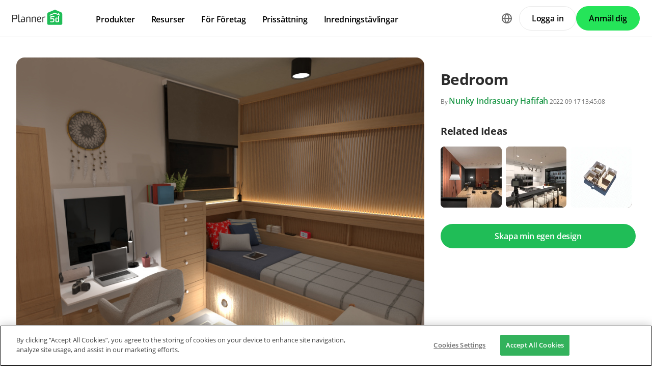

--- FILE ---
content_type: text/html; charset=UTF-8
request_url: https://planner5d.com/sv/gallery/ideas/ZXSZP/photos-furniture-decor-bedroom-lighting-architecture-ideas
body_size: 13294
content:
<!DOCTYPE html>
<html lang="sv" >
	<head>
			<meta charset="UTF-8">
<meta http-equiv="X-UA-Compatible" content="IE=edge">

	<meta name="viewport" content="width=device-width, initial-scale=1">

<meta name="format-detection" content="telephone=no">
<meta name="format-detection" content="address=no">
<meta name="msapplication-TileColor" content="#ffffff">
<meta name="theme-color" content="#ffffff">

<title>Bedroom - Free Online Design | 3D House Ideas -  by Planner 5D</title>
<meta property="og:title" content="Bedroom - Free Online Design | 3D House Ideas -  by Planner 5D" />
	<meta property="og:image" content="https://storage.planner5d.com/s.600/c8f8e7877a263e82fca87e4e59712da4_1.jpg"/>
<meta name="description" content="Bedroom - creative design idea in 3D. Explore unique collections and all the features of advanced, free and easy-to-use home design tool Planner 5D" />
<meta property="og:description" content="Bedroom - creative design idea in 3D. Explore unique collections and all the features of advanced, free and easy-to-use home design tool Planner 5D" />
<meta property="og:type" content="website">
<meta property="og:url" content="https://planner5d.com/sv/gallery/ideas/ZXSZP/photos-furniture-decor-bedroom-lighting-architecture-ideas">

<meta name="format-detection" content="telephone=no">
<meta name="format-detection" content="address=no">


<meta name="twitter:card" content="summary">
<meta name="verify-admitad" content="2fcb2ee3bb">

<link rel="canonical" href="https://planner5d.com/sv/gallery/ideas/ZXSZP/photos-furniture-decor-bedroom-lighting-architecture-ideas">
	<link rel="alternate" hreflang="sv" href="https://planner5d.com/sv/gallery/ideas/ZXSZP/photos-furniture-decor-bedroom-lighting-architecture-ideas">
			<link rel="alternate" hreflang="x-default" href="https://planner5d.com/gallery/ideas/ZXSZP/photos-furniture-decor-bedroom-lighting-architecture-ideas">
	<link rel="alternate" hreflang="en" href="https://planner5d.com/gallery/ideas/ZXSZP/photos-furniture-decor-bedroom-lighting-architecture-ideas">
	<link rel="alternate" hreflang="pt" href="https://planner5d.com/pt/gallery/ideas/ZXSZP/fotos-mobilias-decoracao-quarto-iluminacao-arquitetura-ideias">
	<link rel="alternate" hreflang="es" href="https://planner5d.com/es/gallery/ideas/ZXSZP/fotos-muebles-decoracion-dormitorio-iluminacion-arquitectura-ideas">
	<link rel="alternate" hreflang="fr" href="https://planner5d.com/fr/gallery/ideas/ZXSZP/photos-meubles-decoration-chambre-a-coucher-eclairage-architecture-idees">
	<link rel="alternate" hreflang="it" href="https://planner5d.com/it/gallery/ideas/ZXSZP/foto-arredamento-decorazioni-camera-da-letto-illuminazione-architettura-idee">
	<link rel="alternate" hreflang="pl" href="https://planner5d.com/pl/gallery/ideas/ZXSZP/zdjecia-meble-wystroj-wnetrz-sypialnia-oswietlenie-architektura-pomysly">
	<link rel="alternate" hreflang="lt" href="https://planner5d.com/lt/gallery/ideas/ZXSZP/nuotraukos-baldai-dekoras-miegamasis-apsvietimas-architektura-idejos">
	<link rel="alternate" hreflang="de" href="https://planner5d.com/de/gallery/ideas/ZXSZP/fotos-mobel-dekor-schlafzimmer-beleuchtung-architektur-ideen">
	<link rel="alternate" hreflang="zh" href="https://planner5d.com/zh_hans/gallery/ideas/ZXSZP/zhao-pian-jia-ju-zhuang-shi-wo-shi-zhao-ming-jie-gou-chuang-yi">
	<link rel="alternate" hreflang="ru" href="https://planner5d.com/ru/gallery/ideas/ZXSZP/idei-mebel-dekor-spalna-osvesenie-arhitektura-idei">

<link rel="shortcut icon" href="/favicon.ico?v=6.333.2" type="image/x-icon">
	<link href="https://static.planner5d.com/assets/css/core.css?ux=6.333.2" rel="stylesheet">
	<link href="https://static.planner5d.com/assets/css/modals.css?ux=6.333.2" rel="stylesheet">
			<link rel="stylesheet" href="https://static.planner5d.com/assets/css/authorization.css?ux=6.333.2">
	
	<script  nonce="c8c4ab14ad28ee041ecac4aba9854442"  src="https://static.planner5d.com/web/js/6.333.2/6/fastboot.js"></script>
<script  nonce="c8c4ab14ad28ee041ecac4aba9854442" >fastboot(0, '-', false, false, false,false, true, '3616f7ea-1487-4ee0-924a-378542f4542d', 'false', 'c8c4ab14ad28ee041ecac4aba9854442', 'web', 'prod', '')</script>
<script  nonce="c8c4ab14ad28ee041ecac4aba9854442"  src="https://static.planner5d.com/web/js/6.333.2/6/vendors/jquery-3.6.0.min.js"></script>

	<script  nonce="c8c4ab14ad28ee041ecac4aba9854442"  src="https://static.planner5d.com/web/js/6.333.2/6/vendors/popper.min.js"></script>
	<script  nonce="c8c4ab14ad28ee041ecac4aba9854442"  src="https://static.planner5d.com/web/js/6.333.2/6/vendors/tippy.min.js"></script>

<script  nonce="c8c4ab14ad28ee041ecac4aba9854442"  src="https://static.planner5d.com/web/js/6.333.2/build/old.js"></script>
<script  nonce="c8c4ab14ad28ee041ecac4aba9854442"  src="https://static.planner5d.com/web/js/6.333.2/build/app.js" type="module"></script>
<script type="module"  nonce="c8c4ab14ad28ee041ecac4aba9854442" >
	const user = window.P5D.getContext().getUser()
	window.P5D.nonce = 'c8c4ab14ad28ee041ecac4aba9854442'
	window.P5D.bootstrap('6.333.2', '797', it => it.language('sv')
				.user(0, null, '-', 'US', user.isAuthorized(), user.isPaid(), 0, user.paidInteriorDesign, user.paidHomePlans, false, false, false, false, '', 'https://planner5d.com/s/user/icon/1.png', 0)
				.googleOneTap('188179007127-dngq0kal33n7bd8pprgrg637snfa0mfk.apps.googleusercontent.com')
				.embeddedCallReceiver('web', ["https:\/\/planner5d.com","https:\/\/planner5d.pro","https:\/\/beta.planner5d.pro","https:\/\/dev.planner5d.pro:4000","https:\/\/tool.planner5d.com"])
				.supportWidget('cgehqyie', '')
				.analytics(
			true, "", "",
			0, "6884e2ad-65cb-0b62-b40a-c195b892d2e5",
			"60bc0e7f65acae83ad83", "34024b3b31dfe8e1838f",
			"GTM-K8563DV","G-61SD1N9JH1",
			'381617732764221', true, false,
			'9068a9877b443411b102fe588fbd1638', 'web',
			 null 		)
		.recaptcha('6Lf1jkksAAAAAPQOMBmE2YcPUtg47n7yUDnE-HWw', '6LdDjkksAAAAANjiKfqeWg018S37kRmAzRGay3Qs')
			);
	</script>
<script type="speculationrules"  nonce="c8c4ab14ad28ee041ecac4aba9854442" >
	{
		"prefetch": [
			{
				"source": "list",
				"urls": ["/dashboard","https://support.planner5d.com","/blog"],
				"eagerness": "conservative"
			},
			{
				"source": "list",
				"urls": ["/ai","/interior-design-courses","/editor","/pricing","/business","/education","/partners"],
				"eagerness": "moderate"
			},
						  {"source": "list", "urls": ["/auth/email"], "eagerness": "eager"},
						{"source": "document", "where": { "href_matches": ["/use/*","/blog/*"] }, "eagerness": "moderate"}
		],
		"prerender": []
	}
</script>


	<link rel="stylesheet" href="https://static.planner5d.com/assets/css/system.css?ux=6.333.2">
	<link rel="stylesheet" href="https://static.planner5d.com/assets/css/gallery-ideas.css?ux=6.333.2">
	<link rel="stylesheet" href="/s/v2/cssgram.min.css?v=6.333.2">
					</head>
	<body >
	<header id="header-main" class="header-main " data-menu="false"
	data-float="false">
	<div class="header-main-container">
		<div id="header-main-burger" class="header-burger-icon" data-target="#header-menu" tabindex="0">
			<svg>
				<use xlink:href="https://planner5d.com/assets/sprite/tool.svg#ui--header-main-burger"></use>
			</svg>
		</div>
		<a class="header-main-logo" href="https://planner5d.com/sv">
			<svg>
				<use xlink:href="https://planner5d.com/assets/sprite/main.svg#ui--p5d-logo"></use>
			</svg>
		</a>
		
		<div class="header-main-sidebar" id="header-main-menu">
			<div class="header-main-sidebar-modal"></div>
			<div>
				<nav role="menu">
															
																			<div class="header-main-link header-main-dropdown-item">
					<b role="menuitem" tabindex="0">Produkter</b>
							<div class="header-main-dropdown-wrapper header-main-nav-submenu column-2">
				<div class="header-main-dropdown header-main-nav-submenu-container">
					<div class="submenu-header">
						<button class="back">
							<svg>
								<use xlink:href="https://planner5d.com/assets/sprite/tool.svg#ui--header-back"></use>
							</svg>
						</button>
						Produkter
					</div>
					<div role="group" class="submenu-block">
													<div>
																											<b role="menuitem" tabindex="1">Produkter</b>
																																		<a href="/sv/editor"
										class=" "
									>Programvara för husdesign</a>
																	<a href="/pro"
										class="is-new "
									>Planner 5D pro</a>
																	<a href="/use/ai-interior-design"
										class=" "
									>AI Inredningsverktyg</a>
																	<a href="/pro/moodboards"
										class=" "
									>Mood Boards</a>
																	<a href="/pro/360walkthrough"
										class=" "
									>360 Walkthrough</a>
																	<a href="/sv/ai"
										class=" "
									>AI Planritningsomvandlare</a>
																	<a href="/experts"
										class=" "
									>Anlita en designer</a>
															</div>
													<div>
																											<b role="menuitem" tabindex="1">Plattformar</b>
																																		<a href="/sv/mobile/ios"
										class=" "
									>iOS</a>
																	<a href="/sv/mobile/android"
										class=" "
									>Android</a>
																	<a href="/sv/promo/windows"
										class=" "
									>Windows</a>
																	<a href="/sv/promo/macos"
										class=" "
									>macOS</a>
																	<a href="/applevisionpro"
										class=" "
									>VisionOS</a>
															</div>
											</div>
				</div>
			</div>
			</div>

														<div class="header-main-link header-main-dropdown-item">
					<b role="menuitem" tabindex="0">Resurser</b>
							<div class="header-main-dropdown-wrapper header-main-nav-submenu column-2">
				<div class="header-main-dropdown header-main-nav-submenu-container">
					<div class="submenu-header">
						<button class="back">
							<svg>
								<use xlink:href="https://planner5d.com/assets/sprite/tool.svg#ui--header-back"></use>
							</svg>
						</button>
						Resurser
					</div>
					<div role="group" class="submenu-block">
													<div>
																											<b role="menuitem" tabindex="1">Lära</b>
																																		<a href="/sv/interior-design-courses"
										class=" "
									>Onlineskola för inredningsdesign</a>
																	<a href="/sv/contests"
										class=" "
									>Inredningstävlingar</a>
															</div>
													<div>
																											<b role="menuitem" tabindex="1">Utforska</b>
																																		<a href="/sv/gallery/ideas"
										class=" "
									>Galleri med 3D-renderingar</a>
																	<a href="/sv/gallery#top-designers"
										class=" "
									>Bästa Inredningsdesigners</a>
															</div>
											</div>
				</div>
			</div>
			</div>

														<div class="header-main-link header-main-dropdown-item">
					<b role="menuitem" tabindex="0">För Företag</b>
							<div class="header-main-dropdown-wrapper header-main-nav-submenu column-1">
				<div class="header-main-dropdown header-main-nav-submenu-container">
					<div class="submenu-header">
						<button class="back">
							<svg>
								<use xlink:href="https://planner5d.com/assets/sprite/tool.svg#ui--header-back"></use>
							</svg>
						</button>
						För Företag
					</div>
					<div role="group" class="submenu-block">
													<div>
																									<a href="/sv/business"
										class=" "
									>Företagslösningar</a>
																	<a href="/education"
										class=" "
									>Lösningar för skolor</a>
																	<a href="/sv/partners"
										class=" "
									>Partnerprogram</a>
															</div>
											</div>
				</div>
			</div>
			</div>

																
											<div class="header-main-item-group-wrapper">
							<div class="header-main-item-group-icon"></div>
							<div class="header-main-item-group">
								<div class="header-main-item-group-container">
																				<div class="header-main-link header-main-dropdown-item">
					<a role="menuitem" tabindex="0" href="/sv/pricing">Prissättning</a>
					</div>

																				<div class="header-main-link header-main-dropdown-item">
					<a role="menuitem" tabindex="0" href="/sv/contests">Inredningstävlingar</a>
					</div>

																	</div>
							</div>
						</div>
									</nav>
				
				<div class="header-main-link header-main-lang-block header-main-dropdown-item">
					<b tabindex="0">Språk</b>
					<div class="header-main-dropdown-wrapper header-main-nav-submenu">
						<div class="header-main-dropdown header-main-nav-submenu-container">
							<div class="submenu-header">
								<button class="back" tabindex="0">
									<svg>
										<use xlink:href="https://planner5d.com/assets/sprite/tool.svg#ui--header-back"></use>
									</svg>
								</button>
								Språk
							</div>
							<div class="submenu-block">
								<div>
										<a lang="en" href="https://planner5d.com/gallery/ideas/ZXSZP/photos-furniture-decor-bedroom-lighting-architecture-ideas" data-analytics="language_changed"
		data-analytics-params={&quot;from&quot;:&quot;sv&quot;,&quot;to&quot;:&quot;en&quot;,&quot;method&quot;:&quot;dropdown&quot;}
	>English</a>
	<a lang="pt" href="https://planner5d.com/pt/gallery/ideas/ZXSZP/fotos-mobilias-decoracao-quarto-iluminacao-arquitetura-ideias" data-analytics="language_changed"
		data-analytics-params={&quot;from&quot;:&quot;sv&quot;,&quot;to&quot;:&quot;pt&quot;,&quot;method&quot;:&quot;dropdown&quot;}
	>Português</a>
	<a lang="es" href="https://planner5d.com/es/gallery/ideas/ZXSZP/fotos-muebles-decoracion-dormitorio-iluminacion-arquitectura-ideas" data-analytics="language_changed"
		data-analytics-params={&quot;from&quot;:&quot;sv&quot;,&quot;to&quot;:&quot;es&quot;,&quot;method&quot;:&quot;dropdown&quot;}
	>Español</a>
	<a lang="fr" href="https://planner5d.com/fr/gallery/ideas/ZXSZP/photos-meubles-decoration-chambre-a-coucher-eclairage-architecture-idees" data-analytics="language_changed"
		data-analytics-params={&quot;from&quot;:&quot;sv&quot;,&quot;to&quot;:&quot;fr&quot;,&quot;method&quot;:&quot;dropdown&quot;}
	>Français</a>
	<a lang="it" href="https://planner5d.com/it/gallery/ideas/ZXSZP/foto-arredamento-decorazioni-camera-da-letto-illuminazione-architettura-idee" data-analytics="language_changed"
		data-analytics-params={&quot;from&quot;:&quot;sv&quot;,&quot;to&quot;:&quot;it&quot;,&quot;method&quot;:&quot;dropdown&quot;}
	>Italiano</a>
	<a lang="pl" href="https://planner5d.com/pl/gallery/ideas/ZXSZP/zdjecia-meble-wystroj-wnetrz-sypialnia-oswietlenie-architektura-pomysly" data-analytics="language_changed"
		data-analytics-params={&quot;from&quot;:&quot;sv&quot;,&quot;to&quot;:&quot;pl&quot;,&quot;method&quot;:&quot;dropdown&quot;}
	>Polski</a>
	<a lang="lt" href="https://planner5d.com/lt/gallery/ideas/ZXSZP/nuotraukos-baldai-dekoras-miegamasis-apsvietimas-architektura-idejos" data-analytics="language_changed"
		data-analytics-params={&quot;from&quot;:&quot;sv&quot;,&quot;to&quot;:&quot;lt&quot;,&quot;method&quot;:&quot;dropdown&quot;}
	>Lietuviškai</a>
	<a lang="de" href="https://planner5d.com/de/gallery/ideas/ZXSZP/fotos-mobel-dekor-schlafzimmer-beleuchtung-architektur-ideen" data-analytics="language_changed"
		data-analytics-params={&quot;from&quot;:&quot;sv&quot;,&quot;to&quot;:&quot;de&quot;,&quot;method&quot;:&quot;dropdown&quot;}
	>Deutsch</a>
	<a lang="zh_hans" href="https://planner5d.com/zh_hans/gallery/ideas/ZXSZP/zhao-pian-jia-ju-zhuang-shi-wo-shi-zhao-ming-jie-gou-chuang-yi" data-analytics="language_changed"
		data-analytics-params={&quot;from&quot;:&quot;sv&quot;,&quot;to&quot;:&quot;zh_hans&quot;,&quot;method&quot;:&quot;dropdown&quot;}
	>中国</a>
	<a lang="sv" href="https://planner5d.com/sv/gallery/ideas/ZXSZP/photos-furniture-decor-bedroom-lighting-architecture-ideas" data-analytics="language_changed"
		data-analytics-params={&quot;from&quot;:&quot;sv&quot;,&quot;to&quot;:&quot;sv&quot;,&quot;method&quot;:&quot;dropdown&quot;}
	>Sverige</a>
	<a lang="ru" href="https://planner5d.com/ru/gallery/ideas/ZXSZP/idei-mebel-dekor-spalna-osvesenie-arhitektura-idei" data-analytics="language_changed"
		data-analytics-params={&quot;from&quot;:&quot;sv&quot;,&quot;to&quot;:&quot;ru&quot;,&quot;method&quot;:&quot;dropdown&quot;}
	>Русский</a>

								</div>
							</div>
						</div>
					</div>
				</div>
				
				<div class="header-main-app-block">
					<b>Ladda ner Planner 5D-appen</b>
					Börja använda appen för att förbättra din upplevelse och låsa upp alla mobila funktioner
					<div class="header-app-badges">
						<a class="badge-googleplay" href="/go?from=mainPage&amp;to=https%3A%2F%2Fplay.google.com%2Fstore%2Fapps%2Fdetails%3Fid%3Dcom.planner5d.planner5d" target="_blank"></a>
						<a class="badge-appstore" href="/go?from=mainPage&amp;to=https%3A%2F%2Fapps.apple.com%2Fapp%2Fapple-store%2Fid1310584536%3Fpt%3D2019088%26ct%3Dweb%26mt%3D8" target="_blank"></a>
					</div>
				</div>
			</div>
		</div>
		
		<div class="header-main-controls">
						<div class="header-main-lang-selector header-main-dropdown-item dropdown-icon">
				<div class="header-main-lang-icon" tabindex="0"></div>
				<div class="header-main-dropdown-wrapper">
					<div class="header-main-dropdown">
							<a lang="en" href="https://planner5d.com/gallery/ideas/ZXSZP/photos-furniture-decor-bedroom-lighting-architecture-ideas" data-analytics="language_changed"
		data-analytics-params={&quot;from&quot;:&quot;sv&quot;,&quot;to&quot;:&quot;en&quot;,&quot;method&quot;:&quot;dropdown&quot;}
	>English</a>
	<a lang="pt" href="https://planner5d.com/pt/gallery/ideas/ZXSZP/fotos-mobilias-decoracao-quarto-iluminacao-arquitetura-ideias" data-analytics="language_changed"
		data-analytics-params={&quot;from&quot;:&quot;sv&quot;,&quot;to&quot;:&quot;pt&quot;,&quot;method&quot;:&quot;dropdown&quot;}
	>Português</a>
	<a lang="es" href="https://planner5d.com/es/gallery/ideas/ZXSZP/fotos-muebles-decoracion-dormitorio-iluminacion-arquitectura-ideas" data-analytics="language_changed"
		data-analytics-params={&quot;from&quot;:&quot;sv&quot;,&quot;to&quot;:&quot;es&quot;,&quot;method&quot;:&quot;dropdown&quot;}
	>Español</a>
	<a lang="fr" href="https://planner5d.com/fr/gallery/ideas/ZXSZP/photos-meubles-decoration-chambre-a-coucher-eclairage-architecture-idees" data-analytics="language_changed"
		data-analytics-params={&quot;from&quot;:&quot;sv&quot;,&quot;to&quot;:&quot;fr&quot;,&quot;method&quot;:&quot;dropdown&quot;}
	>Français</a>
	<a lang="it" href="https://planner5d.com/it/gallery/ideas/ZXSZP/foto-arredamento-decorazioni-camera-da-letto-illuminazione-architettura-idee" data-analytics="language_changed"
		data-analytics-params={&quot;from&quot;:&quot;sv&quot;,&quot;to&quot;:&quot;it&quot;,&quot;method&quot;:&quot;dropdown&quot;}
	>Italiano</a>
	<a lang="pl" href="https://planner5d.com/pl/gallery/ideas/ZXSZP/zdjecia-meble-wystroj-wnetrz-sypialnia-oswietlenie-architektura-pomysly" data-analytics="language_changed"
		data-analytics-params={&quot;from&quot;:&quot;sv&quot;,&quot;to&quot;:&quot;pl&quot;,&quot;method&quot;:&quot;dropdown&quot;}
	>Polski</a>
	<a lang="lt" href="https://planner5d.com/lt/gallery/ideas/ZXSZP/nuotraukos-baldai-dekoras-miegamasis-apsvietimas-architektura-idejos" data-analytics="language_changed"
		data-analytics-params={&quot;from&quot;:&quot;sv&quot;,&quot;to&quot;:&quot;lt&quot;,&quot;method&quot;:&quot;dropdown&quot;}
	>Lietuviškai</a>
	<a lang="de" href="https://planner5d.com/de/gallery/ideas/ZXSZP/fotos-mobel-dekor-schlafzimmer-beleuchtung-architektur-ideen" data-analytics="language_changed"
		data-analytics-params={&quot;from&quot;:&quot;sv&quot;,&quot;to&quot;:&quot;de&quot;,&quot;method&quot;:&quot;dropdown&quot;}
	>Deutsch</a>
	<a lang="zh_hans" href="https://planner5d.com/zh_hans/gallery/ideas/ZXSZP/zhao-pian-jia-ju-zhuang-shi-wo-shi-zhao-ming-jie-gou-chuang-yi" data-analytics="language_changed"
		data-analytics-params={&quot;from&quot;:&quot;sv&quot;,&quot;to&quot;:&quot;zh_hans&quot;,&quot;method&quot;:&quot;dropdown&quot;}
	>中国</a>
	<a lang="sv" href="https://planner5d.com/sv/gallery/ideas/ZXSZP/photos-furniture-decor-bedroom-lighting-architecture-ideas" data-analytics="language_changed"
		data-analytics-params={&quot;from&quot;:&quot;sv&quot;,&quot;to&quot;:&quot;sv&quot;,&quot;method&quot;:&quot;dropdown&quot;}
	>Sverige</a>
	<a lang="ru" href="https://planner5d.com/ru/gallery/ideas/ZXSZP/idei-mebel-dekor-spalna-osvesenie-arhitektura-idei" data-analytics="language_changed"
		data-analytics-params={&quot;from&quot;:&quot;sv&quot;,&quot;to&quot;:&quot;ru&quot;,&quot;method&quot;:&quot;dropdown&quot;}
	>Русский</a>

					</div>
				</div>
			</div>
			
						
							<button class="button button-bordered" data-sign-in
					data-analytics-button-placement="header">Logga in</button>
				<button class="button button-primary" data-sign-up
					data-analytics-button-placement="header">Anmäl dig</button>
				<button class="button button-bordered get-started-button" data-sign-up-slider
					data-analytics-button-placement="header">
					Kom igång
				</button>
					</div>
	</div>
</header>

<script  nonce="c8c4ab14ad28ee041ecac4aba9854442" >
	P5D.getContext().addOnLoadedListener(context => {
		context.getHeaderMain()
	})
</script>
	
		<main class="section gallery-section" data-type="/gallery/ideas/" data-id="9669920">
		<div class="container">
			<section class="gallery-photo">
	<div class="gallery-photo-block">
				<figure class="image ">
			<a href="https://storage.planner5d.com/s/c8f8e7877a263e82fca87e4e59712da4_1.jpg?v=1723969118" data-fancybox="gallery"><img src="https://storage.planner5d.com/s/c8f8e7877a263e82fca87e4e59712da4_1.jpg?v=1723969118" alt="Bedroom #9669920 by Nunky Indrasuary Hafifah" /></a>
		</figure>
				
			</div>
	
	<div class="gallery-photo-additional-info">
		<div class="tags">
							<a class="tag" data-id="0" href="https://planner5d.com/sv/gallery/floorplans/apartment">Apartment</a>
							<a class="tag" data-id="1" href="https://planner5d.com/sv/gallery/floorplans/house">House</a>
							<a class="tag" data-id="2" href="https://planner5d.com/sv/gallery/floorplans/terrace">Terrace</a>
							<a class="tag is-active" data-id="3" href="https://planner5d.com/sv/gallery/floorplans/furniture">Furniture</a>
							<a class="tag is-active" data-id="4" href="https://planner5d.com/sv/gallery/floorplans/decor">Decor</a>
							<a class="tag" data-id="5" href="https://planner5d.com/sv/gallery/floorplans/diy">DIY</a>
							<a class="tag" data-id="6" href="https://planner5d.com/sv/gallery/floorplans/bathroom">Bathroom</a>
							<a class="tag is-active" data-id="7" href="https://planner5d.com/sv/gallery/floorplans/bedroom">Bedroom</a>
							<a class="tag" data-id="8" href="https://planner5d.com/sv/gallery/floorplans/living-room">Living Room</a>
							<a class="tag" data-id="9" href="https://planner5d.com/sv/gallery/floorplans/garage">Garage</a>
							<a class="tag" data-id="10" href="https://planner5d.com/sv/gallery/floorplans/kitchen">Kitchen</a>
							<a class="tag" data-id="11" href="https://planner5d.com/sv/gallery/floorplans/outdoor">Outdoor</a>
							<a class="tag" data-id="12" href="https://planner5d.com/sv/gallery/floorplans/kids-room">Kids Room</a>
							<a class="tag" data-id="13" href="https://planner5d.com/sv/gallery/floorplans/office">Office</a>
							<a class="tag is-active" data-id="14" href="https://planner5d.com/sv/gallery/floorplans/lighting">Lighting</a>
							<a class="tag" data-id="15" href="https://planner5d.com/sv/gallery/floorplans/renovation">Renovation</a>
							<a class="tag" data-id="16" href="https://planner5d.com/sv/gallery/floorplans/landscape">Landscape</a>
							<a class="tag" data-id="17" href="https://planner5d.com/sv/gallery/floorplans/household">Household</a>
							<a class="tag" data-id="18" href="https://planner5d.com/sv/gallery/floorplans/cafe">Cafe</a>
							<a class="tag" data-id="19" href="https://planner5d.com/sv/gallery/floorplans/dining-room">Dining Room</a>
							<a class="tag is-active" data-id="20" href="https://planner5d.com/sv/gallery/floorplans/architecture">Architecture</a>
							<a class="tag" data-id="21" href="https://planner5d.com/sv/gallery/floorplans/storage">Storage</a>
							<a class="tag" data-id="22" href="https://planner5d.com/sv/gallery/floorplans/studio">Studio</a>
							<a class="tag" data-id="23" href="https://planner5d.com/sv/gallery/floorplans/entryway">Entryway</a>
								</div>
		<div class="views-block"><span class="icon"><i class="fas fa-eye"></i></span><span>205</span></div>
	</div>
</section>
			
			<section class="gallery-header gallery-sidebar">
				<h1>Bedroom</h1>
				<div class="subtitle text-break">
										<small>By <a class="link" href="https://planner5d.com/sv/profile/id4782442">Nunky Indrasuary Hafifah</a> 2022-09-17 13:45:08</small>
									</div>
			</section>
			
						
						
						<section class="gallery-related-photos gallery-sidebar">
				<h2>Related Ideas</h2>
				<div class="relatedContent">
																							<a class="image " href="https://planner5d.com/sv/gallery/ideas/MFCXP" style="background-image:url(https://storage.planner5d.com/s.200/49ec32805fcaaea29b001a91d4fcc1d6_24.webp);">
							<img src="https://storage.planner5d.com/s.200/49ec32805fcaaea29b001a91d4fcc1d6_24.webp" alt="photos studio ideas" />
						</a>
																							<a class="image " href="https://planner5d.com/sv/gallery/ideas/MFBXA" style="background-image:url(https://storage.planner5d.com/s.200/49ec32805fcaaea29b001a91d4fcc1d6_22.webp);">
							<img src="https://storage.planner5d.com/s.200/49ec32805fcaaea29b001a91d4fcc1d6_22.webp" alt="photos kitchen ideas" />
						</a>
																							<a class="image " href="https://planner5d.com/sv/gallery/ideas/MF82Y" style="background-image:url(https://storage.planner5d.com/s.200/ed3fbc62ad7bebb3313aa08e06b6e814_1.webp);">
							<img src="https://storage.planner5d.com/s.200/ed3fbc62ad7bebb3313aa08e06b6e814_1.webp" alt="photos house ideas" />
						</a>
									</div>
			</section>
						
			<section class="create-design-button gallery-sidebar">
				<a class="button is-primary" href="https://planner5d.com/sv/editor">Skapa min egen design</a>
			</section>
			
									<section class="gallery-description gallery-sidebar expanded">
							</section>
			
			<section class="gallery-reactions">
	<a class="gallery-favorite js-button-favorite "
	   data-onclick="P5D.getContext().getGalleryAnalytics().sendFavoriteEvent('c8f8e7877a263e82fca87e4e59712da4')"
	>
		<span class="favorite-icon"></span>
		<span class="favorite-label js-button-favorite-label">
			Add to favorites
		</span>
	</a>
	<div>
		<div class="gallery-favorite-users">
						<div class="gallery-favorite-user-list">
									<a class="level-item userpic" href="https://planner5d.com/sv/profile/id4782442" title="Nunky Indrasuary Hafifah">
						<figure class="image is-avatar is-link is-32x32"><img src="https://storage.planner5d.com/ud.32/318fc1c9f8fae10a8490c94bcfb3d299.jpg?v=1659334999" alt="" /></figure>
					</a>
									<a class="level-item userpic" href="https://planner5d.com/sv/profile/id61607241" title="Lovely bear">
						<figure class="image is-avatar is-link is-32x32"><img src="https://storage.planner5d.com/ud.32/5c7e0410996fa0d257ee8bda662866ed.jpg?v=1660385760" alt="" /></figure>
					</a>
									<a class="level-item userpic" href="https://planner5d.com/sv/profile/id10428254" title="Anonymous">
						<figure class="image is-avatar is-link is-32x32"><img src="https://planner5d.com/s/user/icon/31.png" alt="" /></figure>
					</a>
									<a class="level-item userpic" href="https://planner5d.com/sv/profile/id65408400" title="User 65408400">
						<figure class="image is-avatar is-link is-32x32"><img src="https://planner5d.com/s/user/icon/4.png" alt="" /></figure>
					</a>
							</div>
						<a class="link" href="" data-modal="#modal-likes"> + 91</a>
					</div>
	</div>
	<div class="social-links" >
		<a class="btn-social btn-social--facebook is-medium is-rounded"
		   data-onclick="P5D.getContext().getGalleryAnalytics().sendSharedOnFacebookEvent('c8f8e7877a263e82fca87e4e59712da4', 'screenshot')">
		</a>
		<a class="btn-social btn-social--twitter is-medium is-rounded"
		   data-onclick="P5D.getContext().getGalleryAnalytics().sendSharedOnTwitterEvent('c8f8e7877a263e82fca87e4e59712da4', 'screenshot')">
		</a>
		<a class="btn-social btn-social--vk is-medium is-rounded"
		   data-onclick="P5D.getContext().getGalleryAnalytics().sendSharedOnVkEvent('c8f8e7877a263e82fca87e4e59712da4', 'screenshot')">
		</a>
		<a class="btn-social btn-social--reddit is-medium is-rounded"
		   data-onclick="P5D.getContext().getGalleryAnalytics().sendSharedOnRedditEvent('c8f8e7877a263e82fca87e4e59712da4', 'screenshot')">
		</a>
	</div>
</section>
			
									<section class="gallery-notes">
				<h2>Designer’s notes</h2>
				<p>warm and peaceful with wood touch</p>
			</section>
						
			<section class="gallery-comments">
		<div class="header" data-count="0">Comments (0)</div>
	<div class="comment-list collapsed">
					</div>
		
	<template class="comment-template">
		<div class="media">
	<div class="media-left">
		<figure class="image is-48x48"><img src="https://planner5d.com/s/user/icon/1.png" alt=""></figure>
	</div>
	<div class="media-content">
		<strong><a href="https://planner5d.com/sv/profile/id0"></a></strong>
		<div class="content is-marginless">{comment}</div>
		<small><span class="has-text-grey">{createdAt}</span></small>
	</div>
	</div>
	</template>
</section>
		</div>
			</main>
	
	<div id="modal-likes" class="modal">
		<div class="modal-background"></div>
		<div class="modal-card">
			<div class="modal-card-head">
				<p class="modal-card-title">
					<span>In favorites</span>&nbsp;<span>(95)</span>
				</p>
				<button class="delete" data-dismiss="modal"></button>
			</div>
			<div class="modal-card-body">
				<div class="columns is-mobile is-multiline">
											<div class="column is-3">
							<a href="https://planner5d.com/sv/profile/id4782442" class="image is-avatar is-link is-centered is-64x64">
								<img src="https://storage.planner5d.com/ud.64/318fc1c9f8fae10a8490c94bcfb3d299.jpg?v=1659334999" alt="">
							</a>
							
							<div class="has-text-centered">
								<a class="link-invert" href="https://planner5d.com/sv/profile/id4782442">
									<small>Nunky Indrasuary Hafifah</small>
								</a>
							</div>
						</div>
											<div class="column is-3">
							<a href="https://planner5d.com/sv/profile/id61607241" class="image is-avatar is-link is-centered is-64x64">
								<img src="https://storage.planner5d.com/ud.64/5c7e0410996fa0d257ee8bda662866ed.jpg?v=1660385760" alt="">
							</a>
							
							<div class="has-text-centered">
								<a class="link-invert" href="https://planner5d.com/sv/profile/id61607241">
									<small>Lovely bear</small>
								</a>
							</div>
						</div>
											<div class="column is-3">
							<a href="https://planner5d.com/sv/profile/id10428254" class="image is-avatar is-link is-centered is-64x64">
								<img src="https://planner5d.com/s/user/icon/31.png" alt="">
							</a>
							
							<div class="has-text-centered">
								<a class="link-invert" href="https://planner5d.com/sv/profile/id10428254">
									<small>Anonymous</small>
								</a>
							</div>
						</div>
											<div class="column is-3">
							<a href="https://planner5d.com/sv/profile/id65408400" class="image is-avatar is-link is-centered is-64x64">
								<img src="https://planner5d.com/s/user/icon/4.png" alt="">
							</a>
							
							<div class="has-text-centered">
								<a class="link-invert" href="https://planner5d.com/sv/profile/id65408400">
									<small>User 65408400</small>
								</a>
							</div>
						</div>
											<div class="column is-3">
							<a href="https://planner5d.com/sv/profile/id65281464" class="image is-avatar is-link is-centered is-64x64">
								<img src="https://storage.planner5d.com/ud.64/fd1fa942cca2c38e5bda9044b665bb99.jpg?v=1690568714" alt="">
							</a>
							
							<div class="has-text-centered">
								<a class="link-invert" href="https://planner5d.com/sv/profile/id65281464">
									<small>LEI💚🍀</small>
								</a>
							</div>
						</div>
											<div class="column is-3">
							<a href="https://planner5d.com/sv/profile/id5450928" class="image is-avatar is-link is-centered is-64x64">
								<img src="https://storage.planner5d.com/ud.64/672dd946afe69011e5071cb61fdd2286.jpg?v=1758525641" alt="">
							</a>
							
							<div class="has-text-centered">
								<a class="link-invert" href="https://planner5d.com/sv/profile/id5450928">
									<small>Rita</small>
								</a>
							</div>
						</div>
											<div class="column is-3">
							<a href="https://planner5d.com/sv/profile/id64448520" class="image is-avatar is-link is-centered is-64x64">
								<img src="https://planner5d.com/s/user/icon/6.png" alt="">
							</a>
							
							<div class="has-text-centered">
								<a class="link-invert" href="https://planner5d.com/sv/profile/id64448520">
									<small>phantom</small>
								</a>
							</div>
						</div>
											<div class="column is-3">
							<a href="https://planner5d.com/sv/profile/id16659753" class="image is-avatar is-link is-centered is-64x64">
								<img src="https://storage.planner5d.com/ud.64/99fe928fb01639e16bff60b3b8cc6244.jpg?v=1672025407" alt="">
							</a>
							
							<div class="has-text-centered">
								<a class="link-invert" href="https://planner5d.com/sv/profile/id16659753">
									<small>Alzirene santos</small>
								</a>
							</div>
						</div>
											<div class="column is-3">
							<a href="https://planner5d.com/sv/profile/id63392892" class="image is-avatar is-link is-centered is-64x64">
								<img src="https://planner5d.com/s/user/icon/3.png" alt="">
							</a>
							
							<div class="has-text-centered">
								<a class="link-invert" href="https://planner5d.com/sv/profile/id63392892">
									<small>User 63392892</small>
								</a>
							</div>
						</div>
											<div class="column is-3">
							<a href="https://planner5d.com/sv/profile/id10300192" class="image is-avatar is-link is-centered is-64x64">
								<img src="https://storage.planner5d.com/ud.64/3c21d304feaba9629c3559f9af857e18.jpg?v=1714175521" alt="">
							</a>
							
							<div class="has-text-centered">
								<a class="link-invert" href="https://planner5d.com/sv/profile/id10300192">
									<small>LIXx</small>
								</a>
							</div>
						</div>
											<div class="column is-3">
							<a href="https://planner5d.com/sv/profile/id66249024" class="image is-avatar is-link is-centered is-64x64">
								<img src="https://planner5d.com/s/user/icon/28.png" alt="">
							</a>
							
							<div class="has-text-centered">
								<a class="link-invert" href="https://planner5d.com/sv/profile/id66249024">
									<small>User 66249024</small>
								</a>
							</div>
						</div>
											<div class="column is-3">
							<a href="https://planner5d.com/sv/profile/id65921164" class="image is-avatar is-link is-centered is-64x64">
								<img src="https://planner5d.com/s/user/icon/12.png" alt="">
							</a>
							
							<div class="has-text-centered">
								<a class="link-invert" href="https://planner5d.com/sv/profile/id65921164">
									<small>User 65921164</small>
								</a>
							</div>
						</div>
											<div class="column is-3">
							<a href="https://planner5d.com/sv/profile/id66258672" class="image is-avatar is-link is-centered is-64x64">
								<img src="https://planner5d.com/s/user/icon/5.png" alt="">
							</a>
							
							<div class="has-text-centered">
								<a class="link-invert" href="https://planner5d.com/sv/profile/id66258672">
									<small>Sento Kamara</small>
								</a>
							</div>
						</div>
											<div class="column is-3">
							<a href="https://planner5d.com/sv/profile/id66115668" class="image is-avatar is-link is-centered is-64x64">
								<img src="https://planner5d.com/s/user/icon/14.png" alt="">
							</a>
							
							<div class="has-text-centered">
								<a class="link-invert" href="https://planner5d.com/sv/profile/id66115668">
									<small>User 66115668</small>
								</a>
							</div>
						</div>
											<div class="column is-3">
							<a href="https://planner5d.com/sv/profile/id65551636" class="image is-avatar is-link is-centered is-64x64">
								<img src="https://planner5d.com/s/user/icon/23.png" alt="">
							</a>
							
							<div class="has-text-centered">
								<a class="link-invert" href="https://planner5d.com/sv/profile/id65551636">
									<small>User 65551636</small>
								</a>
							</div>
						</div>
											<div class="column is-3">
							<a href="https://planner5d.com/sv/profile/id53823841" class="image is-avatar is-link is-centered is-64x64">
								<img src="https://planner5d.com/s/user/icon/7.png" alt="">
							</a>
							
							<div class="has-text-centered">
								<a class="link-invert" href="https://planner5d.com/sv/profile/id53823841">
									<small>User 53823841</small>
								</a>
							</div>
						</div>
											<div class="column is-3">
							<a href="https://planner5d.com/sv/profile/id65936352" class="image is-avatar is-link is-centered is-64x64">
								<img src="https://planner5d.com/s/user/icon/11.png" alt="">
							</a>
							
							<div class="has-text-centered">
								<a class="link-invert" href="https://planner5d.com/sv/profile/id65936352">
									<small>architect</small>
								</a>
							</div>
						</div>
											<div class="column is-3">
							<a href="https://planner5d.com/sv/profile/id66309120" class="image is-avatar is-link is-centered is-64x64">
								<img src="https://planner5d.com/s/user/icon/15.png" alt="">
							</a>
							
							<div class="has-text-centered">
								<a class="link-invert" href="https://planner5d.com/sv/profile/id66309120">
									<small>User 66309120</small>
								</a>
							</div>
						</div>
											<div class="column is-3">
							<a href="https://planner5d.com/sv/profile/id5238109" class="image is-avatar is-link is-centered is-64x64">
								<img src="https://storage.planner5d.com/ud.64/25d6323b257446044e76b147d8316ca8.jpg?v=1732056698" alt="">
							</a>
							
							<div class="has-text-centered">
								<a class="link-invert" href="https://planner5d.com/sv/profile/id5238109">
									<small>Rebecca Oluwatoyin Oyebade</small>
								</a>
							</div>
						</div>
											<div class="column is-3">
							<a href="https://planner5d.com/sv/profile/id66222720" class="image is-avatar is-link is-centered is-64x64">
								<img src="https://planner5d.com/s/user/icon/29.png" alt="">
							</a>
							
							<div class="has-text-centered">
								<a class="link-invert" href="https://planner5d.com/sv/profile/id66222720">
									<small>User 66222720</small>
								</a>
							</div>
						</div>
											<div class="column is-3">
							<a href="https://planner5d.com/sv/profile/id54985717" class="image is-avatar is-link is-centered is-64x64">
								<img src="https://storage.planner5d.com/ud.64/b03af5d55bb3a4f4ecb148261e4f8021.jpg?v=1739453919" alt="">
							</a>
							
							<div class="has-text-centered">
								<a class="link-invert" href="https://planner5d.com/sv/profile/id54985717">
									<small>MLB</small>
								</a>
							</div>
						</div>
											<div class="column is-3">
							<a href="https://planner5d.com/sv/profile/id66343112" class="image is-avatar is-link is-centered is-64x64">
								<img src="https://planner5d.com/s/user/icon/16.png" alt="">
							</a>
							
							<div class="has-text-centered">
								<a class="link-invert" href="https://planner5d.com/sv/profile/id66343112">
									<small>User 66343112</small>
								</a>
							</div>
						</div>
											<div class="column is-3">
							<a href="https://planner5d.com/sv/profile/id66380064" class="image is-avatar is-link is-centered is-64x64">
								<img src="https://planner5d.com/s/user/icon/17.png" alt="">
							</a>
							
							<div class="has-text-centered">
								<a class="link-invert" href="https://planner5d.com/sv/profile/id66380064">
									<small>User 66380064</small>
								</a>
							</div>
						</div>
											<div class="column is-3">
							<a href="https://planner5d.com/sv/profile/id35341881" class="image is-avatar is-link is-centered is-64x64">
								<img src="https://planner5d.com/s/user/icon/22.png" alt="">
							</a>
							
							<div class="has-text-centered">
								<a class="link-invert" href="https://planner5d.com/sv/profile/id35341881">
									<small>User 35341881</small>
								</a>
							</div>
						</div>
											<div class="column is-3">
							<a href="https://planner5d.com/sv/profile/id65386080" class="image is-avatar is-link is-centered is-64x64">
								<img src="https://storage.planner5d.com/ud.64/e82537e9a63bfe4abbbdb18be3995be9.jpg?v=1676819787" alt="">
							</a>
							
							<div class="has-text-centered">
								<a class="link-invert" href="https://planner5d.com/sv/profile/id65386080">
									<small>ArchiDream</small>
								</a>
							</div>
						</div>
											<div class="column is-3">
							<a href="https://planner5d.com/sv/profile/id66328480" class="image is-avatar is-link is-centered is-64x64">
								<img src="https://planner5d.com/s/user/icon/11.png" alt="">
							</a>
							
							<div class="has-text-centered">
								<a class="link-invert" href="https://planner5d.com/sv/profile/id66328480">
									<small>User 66328480</small>
								</a>
							</div>
						</div>
											<div class="column is-3">
							<a href="https://planner5d.com/sv/profile/id1633073" class="image is-avatar is-link is-centered is-64x64">
								<img src="https://storage.planner5d.com/ud.64/9dbf9a616ec5f38ad178c4dff4d21660.jpg?v=1768254694" alt="">
							</a>
							
							<div class="has-text-centered">
								<a class="link-invert" href="https://planner5d.com/sv/profile/id1633073">
									<small>MariaCris</small>
								</a>
							</div>
						</div>
											<div class="column is-3">
							<a href="https://planner5d.com/sv/profile/id65391344" class="image is-avatar is-link is-centered is-64x64">
								<img src="https://planner5d.com/s/user/icon/28.png" alt="">
							</a>
							
							<div class="has-text-centered">
								<a class="link-invert" href="https://planner5d.com/sv/profile/id65391344">
									<small>User 65391344</small>
								</a>
							</div>
						</div>
											<div class="column is-3">
							<a href="https://planner5d.com/sv/profile/id66472848" class="image is-avatar is-link is-centered is-64x64">
								<img src="https://planner5d.com/s/user/icon/16.png" alt="">
							</a>
							
							<div class="has-text-centered">
								<a class="link-invert" href="https://planner5d.com/sv/profile/id66472848">
									<small>User 66472848</small>
								</a>
							</div>
						</div>
											<div class="column is-3">
							<a href="https://planner5d.com/sv/profile/id66514704" class="image is-avatar is-link is-centered is-64x64">
								<img src="https://planner5d.com/s/user/icon/18.png" alt="">
							</a>
							
							<div class="has-text-centered">
								<a class="link-invert" href="https://planner5d.com/sv/profile/id66514704">
									<small>User 66514704</small>
								</a>
							</div>
						</div>
											<div class="column is-3">
							<a href="https://planner5d.com/sv/profile/id64262420" class="image is-avatar is-link is-centered is-64x64">
								<img src="https://planner5d.com/s/user/icon/17.png" alt="">
							</a>
							
							<div class="has-text-centered">
								<a class="link-invert" href="https://planner5d.com/sv/profile/id64262420">
									<small>User 64262420</small>
								</a>
							</div>
						</div>
											<div class="column is-3">
							<a href="https://planner5d.com/sv/profile/id66550396" class="image is-avatar is-link is-centered is-64x64">
								<img src="https://planner5d.com/s/user/icon/2.png" alt="">
							</a>
							
							<div class="has-text-centered">
								<a class="link-invert" href="https://planner5d.com/sv/profile/id66550396">
									<small>User 66550396</small>
								</a>
							</div>
						</div>
											<div class="column is-3">
							<a href="https://planner5d.com/sv/profile/id64442548" class="image is-avatar is-link is-centered is-64x64">
								<img src="https://storage.planner5d.com/ud.64/fba407312e38b387cfbbf30cb02ed100.jpg?v=1668506970" alt="">
							</a>
							
							<div class="has-text-centered">
								<a class="link-invert" href="https://planner5d.com/sv/profile/id64442548">
									<small>David_Kunitz</small>
								</a>
							</div>
						</div>
											<div class="column is-3">
							<a href="https://planner5d.com/sv/profile/id66574832" class="image is-avatar is-link is-centered is-64x64">
								<img src="https://planner5d.com/s/user/icon/26.png" alt="">
							</a>
							
							<div class="has-text-centered">
								<a class="link-invert" href="https://planner5d.com/sv/profile/id66574832">
									<small>User 66574832</small>
								</a>
							</div>
						</div>
											<div class="column is-3">
							<a href="https://planner5d.com/sv/profile/id66542368" class="image is-avatar is-link is-centered is-64x64">
								<img src="https://planner5d.com/s/user/icon/4.png" alt="">
							</a>
							
							<div class="has-text-centered">
								<a class="link-invert" href="https://planner5d.com/sv/profile/id66542368">
									<small>User 66542368</small>
								</a>
							</div>
						</div>
											<div class="column is-3">
							<a href="https://planner5d.com/sv/profile/id65957084" class="image is-avatar is-link is-centered is-64x64">
								<img src="https://storage.planner5d.com/ud.64/a853c4595b46cb6e8926ae6e8c91c5a9.jpg?v=1664006011" alt="">
							</a>
							
							<div class="has-text-centered">
								<a class="link-invert" href="https://planner5d.com/sv/profile/id65957084">
									<small>BriBrii</small>
								</a>
							</div>
						</div>
											<div class="column is-3">
							<a href="https://planner5d.com/sv/profile/id5647742" class="image is-avatar is-link is-centered is-64x64">
								<img src="https://storage.planner5d.com/ud.64/f3a5570fbe249a9ab1b9cbb5dac9742c.jpg?v=1675533050" alt="">
							</a>
							
							<div class="has-text-centered">
								<a class="link-invert" href="https://planner5d.com/sv/profile/id5647742">
									<small>Жанна Рутковская</small>
								</a>
							</div>
						</div>
											<div class="column is-3">
							<a href="https://planner5d.com/sv/profile/id65943468" class="image is-avatar is-link is-centered is-64x64">
								<img src="https://planner5d.com/s/user/icon/20.png" alt="">
							</a>
							
							<div class="has-text-centered">
								<a class="link-invert" href="https://planner5d.com/sv/profile/id65943468">
									<small>User 65943468</small>
								</a>
							</div>
						</div>
											<div class="column is-3">
							<a href="https://planner5d.com/sv/profile/id66677396" class="image is-avatar is-link is-centered is-64x64">
								<img src="https://planner5d.com/s/user/icon/10.png" alt="">
							</a>
							
							<div class="has-text-centered">
								<a class="link-invert" href="https://planner5d.com/sv/profile/id66677396">
									<small>User 66677396</small>
								</a>
							</div>
						</div>
											<div class="column is-3">
							<a href="https://planner5d.com/sv/profile/id65311180" class="image is-avatar is-link is-centered is-64x64">
								<img src="https://planner5d.com/s/user/icon/20.png" alt="">
							</a>
							
							<div class="has-text-centered">
								<a class="link-invert" href="https://planner5d.com/sv/profile/id65311180">
									<small>User 65311180</small>
								</a>
							</div>
						</div>
											<div class="column is-3">
							<a href="https://planner5d.com/sv/profile/id64191188" class="image is-avatar is-link is-centered is-64x64">
								<img src="https://planner5d.com/s/user/icon/15.png" alt="">
							</a>
							
							<div class="has-text-centered">
								<a class="link-invert" href="https://planner5d.com/sv/profile/id64191188">
									<small>User 64191188</small>
								</a>
							</div>
						</div>
											<div class="column is-3">
							<a href="https://planner5d.com/sv/profile/id39557941" class="image is-avatar is-link is-centered is-64x64">
								<img src="https://planner5d.com/s/user/icon/6.png" alt="">
							</a>
							
							<div class="has-text-centered">
								<a class="link-invert" href="https://planner5d.com/sv/profile/id39557941">
									<small>User 39557941</small>
								</a>
							</div>
						</div>
											<div class="column is-3">
							<a href="https://planner5d.com/sv/profile/id55938893" class="image is-avatar is-link is-centered is-64x64">
								<img src="https://planner5d.com/s/user/icon/10.png" alt="">
							</a>
							
							<div class="has-text-centered">
								<a class="link-invert" href="https://planner5d.com/sv/profile/id55938893">
									<small>User 55938893</small>
								</a>
							</div>
						</div>
											<div class="column is-3">
							<a href="https://planner5d.com/sv/profile/id62315544" class="image is-avatar is-link is-centered is-64x64">
								<img src="https://planner5d.com/s/user/icon/23.png" alt="">
							</a>
							
							<div class="has-text-centered">
								<a class="link-invert" href="https://planner5d.com/sv/profile/id62315544">
									<small>User 62315544</small>
								</a>
							</div>
						</div>
											<div class="column is-3">
							<a href="https://planner5d.com/sv/profile/id56793525" class="image is-avatar is-link is-centered is-64x64">
								<img src="https://planner5d.com/s/user/icon/31.png" alt="">
							</a>
							
							<div class="has-text-centered">
								<a class="link-invert" href="https://planner5d.com/sv/profile/id56793525">
									<small>User 56793525</small>
								</a>
							</div>
						</div>
											<div class="column is-3">
							<a href="https://planner5d.com/sv/profile/id65886320" class="image is-avatar is-link is-centered is-64x64">
								<img src="https://planner5d.com/s/user/icon/22.png" alt="">
							</a>
							
							<div class="has-text-centered">
								<a class="link-invert" href="https://planner5d.com/sv/profile/id65886320">
									<small>User 65886320</small>
								</a>
							</div>
						</div>
											<div class="column is-3">
							<a href="https://planner5d.com/sv/profile/id66623080" class="image is-avatar is-link is-centered is-64x64">
								<img src="https://storage.planner5d.com/ud.64/edb940022c966c525ee518a41e091cd0.jpg?v=1664273053" alt="">
							</a>
							
							<div class="has-text-centered">
								<a class="link-invert" href="https://planner5d.com/sv/profile/id66623080">
									<small>Morfik</small>
								</a>
							</div>
						</div>
											<div class="column is-3">
							<a href="https://planner5d.com/sv/profile/id66898832" class="image is-avatar is-link is-centered is-64x64">
								<img src="https://planner5d.com/s/user/icon/15.png" alt="">
							</a>
							
							<div class="has-text-centered">
								<a class="link-invert" href="https://planner5d.com/sv/profile/id66898832">
									<small>User 66898832</small>
								</a>
							</div>
						</div>
											<div class="column is-3">
							<a href="https://planner5d.com/sv/profile/id48962142" class="image is-avatar is-link is-centered is-64x64">
								<img src="https://planner5d.com/s/user/icon/32.png" alt="">
							</a>
							
							<div class="has-text-centered">
								<a class="link-invert" href="https://planner5d.com/sv/profile/id48962142">
									<small>User 48962142</small>
								</a>
							</div>
						</div>
											<div class="column is-3">
							<a href="https://planner5d.com/sv/profile/id66204112" class="image is-avatar is-link is-centered is-64x64">
								<img src="https://planner5d.com/s/user/icon/8.png" alt="">
							</a>
							
							<div class="has-text-centered">
								<a class="link-invert" href="https://planner5d.com/sv/profile/id66204112">
									<small>User 66204112</small>
								</a>
							</div>
						</div>
											<div class="column is-3">
							<a href="https://planner5d.com/sv/profile/id58091065" class="image is-avatar is-link is-centered is-64x64">
								<img src="https://planner5d.com/s/user/icon/7.png" alt="">
							</a>
							
							<div class="has-text-centered">
								<a class="link-invert" href="https://planner5d.com/sv/profile/id58091065">
									<small>User 58091065</small>
								</a>
							</div>
						</div>
											<div class="column is-3">
							<a href="https://planner5d.com/sv/profile/id67008144" class="image is-avatar is-link is-centered is-64x64">
								<img src="https://planner5d.com/s/user/icon/32.png" alt="">
							</a>
							
							<div class="has-text-centered">
								<a class="link-invert" href="https://planner5d.com/sv/profile/id67008144">
									<small>User 67008144</small>
								</a>
							</div>
						</div>
											<div class="column is-3">
							<a href="https://planner5d.com/sv/profile/id63630660" class="image is-avatar is-link is-centered is-64x64">
								<img src="https://planner5d.com/s/user/icon/8.png" alt="">
							</a>
							
							<div class="has-text-centered">
								<a class="link-invert" href="https://planner5d.com/sv/profile/id63630660">
									<small>User 63630660</small>
								</a>
							</div>
						</div>
											<div class="column is-3">
							<a href="https://planner5d.com/sv/profile/id61544373" class="image is-avatar is-link is-centered is-64x64">
								<img src="https://planner5d.com/s/user/icon/10.png" alt="">
							</a>
							
							<div class="has-text-centered">
								<a class="link-invert" href="https://planner5d.com/sv/profile/id61544373">
									<small>User 61544373</small>
								</a>
							</div>
						</div>
											<div class="column is-3">
							<a href="https://planner5d.com/sv/profile/id61804157" class="image is-avatar is-link is-centered is-64x64">
								<img src="https://planner5d.com/s/user/icon/15.png" alt="">
							</a>
							
							<div class="has-text-centered">
								<a class="link-invert" href="https://planner5d.com/sv/profile/id61804157">
									<small>User 61804157</small>
								</a>
							</div>
						</div>
											<div class="column is-3">
							<a href="https://planner5d.com/sv/profile/id15003579" class="image is-avatar is-link is-centered is-64x64">
								<img src="https://storage.planner5d.com/ud.64/7c0c9a93be6651ee7e4a62f96bd0975c.jpg?v=1655471750" alt="">
							</a>
							
							<div class="has-text-centered">
								<a class="link-invert" href="https://planner5d.com/sv/profile/id15003579">
									<small>Martina</small>
								</a>
							</div>
						</div>
											<div class="column is-3">
							<a href="https://planner5d.com/sv/profile/id67203096" class="image is-avatar is-link is-centered is-64x64">
								<img src="https://planner5d.com/s/user/icon/24.png" alt="">
							</a>
							
							<div class="has-text-centered">
								<a class="link-invert" href="https://planner5d.com/sv/profile/id67203096">
									<small>User 67203096</small>
								</a>
							</div>
						</div>
											<div class="column is-3">
							<a href="https://planner5d.com/sv/profile/id65785136" class="image is-avatar is-link is-centered is-64x64">
								<img src="https://storage.planner5d.com/ud.64/7ec9bb3cec63c8c3ecda1c8bd36bb444.jpg?v=1663841090" alt="">
							</a>
							
							<div class="has-text-centered">
								<a class="link-invert" href="https://planner5d.com/sv/profile/id65785136">
									<small>ria</small>
								</a>
							</div>
						</div>
											<div class="column is-3">
							<a href="https://planner5d.com/sv/profile/id52650417" class="image is-avatar is-link is-centered is-64x64">
								<img src="https://planner5d.com/s/user/icon/16.png" alt="">
							</a>
							
							<div class="has-text-centered">
								<a class="link-invert" href="https://planner5d.com/sv/profile/id52650417">
									<small>User 52650417</small>
								</a>
							</div>
						</div>
											<div class="column is-3">
							<a href="https://planner5d.com/sv/profile/id67264560" class="image is-avatar is-link is-centered is-64x64">
								<img src="https://storage.planner5d.com/ud.64/f80d652b6d6eceaa657b682d51ce3df0.jpg?v=1664770468" alt="">
							</a>
							
							<div class="has-text-centered">
								<a class="link-invert" href="https://planner5d.com/sv/profile/id67264560">
									<small>Giselle</small>
								</a>
							</div>
						</div>
											<div class="column is-3">
							<a href="https://planner5d.com/sv/profile/id26275769" class="image is-avatar is-link is-centered is-64x64">
								<img src="https://storage.planner5d.com/ud.64/f06e96a470168fd9458b976f6363df11.jpg?v=1751286941" alt="">
							</a>
							
							<div class="has-text-centered">
								<a class="link-invert" href="https://planner5d.com/sv/profile/id26275769">
									<small>applepiethefirst</small>
								</a>
							</div>
						</div>
											<div class="column is-3">
							<a href="https://planner5d.com/sv/profile/id14786823" class="image is-avatar is-link is-centered is-64x64">
								<img src="https://planner5d.com/s/user/icon/5.png" alt="">
							</a>
							
							<div class="has-text-centered">
								<a class="link-invert" href="https://planner5d.com/sv/profile/id14786823">
									<small>naresakastacey</small>
								</a>
							</div>
						</div>
											<div class="column is-3">
							<a href="https://planner5d.com/sv/profile/id63742812" class="image is-avatar is-link is-centered is-64x64">
								<img src="https://storage.planner5d.com/ud.64/4017c999e4d0a35a0ae33abf3cce3199.jpg?v=1661422110" alt="">
							</a>
							
							<div class="has-text-centered">
								<a class="link-invert" href="https://planner5d.com/sv/profile/id63742812">
									<small>BUNYODALIEV1</small>
								</a>
							</div>
						</div>
											<div class="column is-3">
							<a href="https://planner5d.com/sv/profile/id45653466" class="image is-avatar is-link is-centered is-64x64">
								<img src="https://planner5d.com/s/user/icon/2.png" alt="">
							</a>
							
							<div class="has-text-centered">
								<a class="link-invert" href="https://planner5d.com/sv/profile/id45653466">
									<small>User 45653466</small>
								</a>
							</div>
						</div>
											<div class="column is-3">
							<a href="https://planner5d.com/sv/profile/id67676056" class="image is-avatar is-link is-centered is-64x64">
								<img src="https://planner5d.com/s/user/icon/3.png" alt="">
							</a>
							
							<div class="has-text-centered">
								<a class="link-invert" href="https://planner5d.com/sv/profile/id67676056">
									<small>User 67676056</small>
								</a>
							</div>
						</div>
											<div class="column is-3">
							<a href="https://planner5d.com/sv/profile/id67676104" class="image is-avatar is-link is-centered is-64x64">
								<img src="https://storage.planner5d.com/ud.64/7596dd1a0d026feae02f8c56c28504bb.jpg?v=1665062515" alt="">
							</a>
							
							<div class="has-text-centered">
								<a class="link-invert" href="https://planner5d.com/sv/profile/id67676104">
									<small>User 67676104</small>
								</a>
							</div>
						</div>
											<div class="column is-3">
							<a href="https://planner5d.com/sv/profile/id67892488" class="image is-avatar is-link is-centered is-64x64">
								<img src="https://planner5d.com/s/user/icon/19.png" alt="">
							</a>
							
							<div class="has-text-centered">
								<a class="link-invert" href="https://planner5d.com/sv/profile/id67892488">
									<small>User 67892488</small>
								</a>
							</div>
						</div>
											<div class="column is-3">
							<a href="https://planner5d.com/sv/profile/id68033012" class="image is-avatar is-link is-centered is-64x64">
								<img src="https://storage.planner5d.com/ud.64/e5f59377dfc9604474d679e8bf05bb56.jpg?v=1733685420" alt="">
							</a>
							
							<div class="has-text-centered">
								<a class="link-invert" href="https://planner5d.com/sv/profile/id68033012">
									<small>skylyn</small>
								</a>
							</div>
						</div>
											<div class="column is-3">
							<a href="https://planner5d.com/sv/profile/id61816289" class="image is-avatar is-link is-centered is-64x64">
								<img src="https://storage.planner5d.com/ud.64/d6728ba95140d3832b79e717fa398acf.jpg?v=1718734289" alt="">
							</a>
							
							<div class="has-text-centered">
								<a class="link-invert" href="https://planner5d.com/sv/profile/id61816289">
									<small>TheOGLatte</small>
								</a>
							</div>
						</div>
											<div class="column is-3">
							<a href="https://planner5d.com/sv/profile/id71050964" class="image is-avatar is-link is-centered is-64x64">
								<img src="https://planner5d.com/s/user/icon/27.png" alt="">
							</a>
							
							<div class="has-text-centered">
								<a class="link-invert" href="https://planner5d.com/sv/profile/id71050964">
									<small>User 71050964</small>
								</a>
							</div>
						</div>
											<div class="column is-3">
							<a href="https://planner5d.com/sv/profile/id79199692" class="image is-avatar is-link is-centered is-64x64">
								<img src="https://storage.planner5d.com/ud.64/cb25fb4fac9a19cee205a3feec4a5d91.jpg?v=1675111291" alt="">
							</a>
							
							<div class="has-text-centered">
								<a class="link-invert" href="https://planner5d.com/sv/profile/id79199692">
									<small>User 79199692</small>
								</a>
							</div>
						</div>
											<div class="column is-3">
							<a href="https://planner5d.com/sv/profile/id80046804" class="image is-avatar is-link is-centered is-64x64">
								<img src="https://planner5d.com/s/user/icon/18.png" alt="">
							</a>
							
							<div class="has-text-centered">
								<a class="link-invert" href="https://planner5d.com/sv/profile/id80046804">
									<small>User 80046804</small>
								</a>
							</div>
						</div>
											<div class="column is-3">
							<a href="https://planner5d.com/sv/profile/id80454820" class="image is-avatar is-link is-centered is-64x64">
								<img src="https://planner5d.com/s/user/icon/3.png" alt="">
							</a>
							
							<div class="has-text-centered">
								<a class="link-invert" href="https://planner5d.com/sv/profile/id80454820">
									<small>User 80454820</small>
								</a>
							</div>
						</div>
											<div class="column is-3">
							<a href="https://planner5d.com/sv/profile/id81136372" class="image is-avatar is-link is-centered is-64x64">
								<img src="https://planner5d.com/s/user/icon/11.png" alt="">
							</a>
							
							<div class="has-text-centered">
								<a class="link-invert" href="https://planner5d.com/sv/profile/id81136372">
									<small>User 81136372</small>
								</a>
							</div>
						</div>
											<div class="column is-3">
							<a href="https://planner5d.com/sv/profile/id83259024" class="image is-avatar is-link is-centered is-64x64">
								<img src="https://planner5d.com/s/user/icon/21.png" alt="">
							</a>
							
							<div class="has-text-centered">
								<a class="link-invert" href="https://planner5d.com/sv/profile/id83259024">
									<small>User 83259024</small>
								</a>
							</div>
						</div>
											<div class="column is-3">
							<a href="https://planner5d.com/sv/profile/id20948709" class="image is-avatar is-link is-centered is-64x64">
								<img src="https://planner5d.com/s/user/icon/31.png" alt="">
							</a>
							
							<div class="has-text-centered">
								<a class="link-invert" href="https://planner5d.com/sv/profile/id20948709">
									<small>Jaydeep amaliyar</small>
								</a>
							</div>
						</div>
											<div class="column is-3">
							<a href="https://planner5d.com/sv/profile/id87855731" class="image is-avatar is-link is-centered is-64x64">
								<img src="https://planner5d.com/s/user/icon/31.png" alt="">
							</a>
							
							<div class="has-text-centered">
								<a class="link-invert" href="https://planner5d.com/sv/profile/id87855731">
									<small>User 87855731</small>
								</a>
							</div>
						</div>
											<div class="column is-3">
							<a href="https://planner5d.com/sv/profile/id88256279" class="image is-avatar is-link is-centered is-64x64">
								<img src="https://storage.planner5d.com/ud.64/9d82b61ecea3b5036899db64bbbd6ae2.jpg?v=1682700825" alt="">
							</a>
							
							<div class="has-text-centered">
								<a class="link-invert" href="https://planner5d.com/sv/profile/id88256279">
									<small>User 88256279</small>
								</a>
							</div>
						</div>
											<div class="column is-3">
							<a href="https://planner5d.com/sv/profile/id89614823" class="image is-avatar is-link is-centered is-64x64">
								<img src="https://planner5d.com/s/user/icon/17.png" alt="">
							</a>
							
							<div class="has-text-centered">
								<a class="link-invert" href="https://planner5d.com/sv/profile/id89614823">
									<small>Yash Pawara</small>
								</a>
							</div>
						</div>
											<div class="column is-3">
							<a href="https://planner5d.com/sv/profile/id22420642" class="image is-avatar is-link is-centered is-64x64">
								<img src="https://storage.planner5d.com/ud.64/5709aaac48287063f4dbeb0fe69fab9c.jpg?v=1694008340" alt="">
							</a>
							
							<div class="has-text-centered">
								<a class="link-invert" href="https://planner5d.com/sv/profile/id22420642">
									<small>Luky y Thais</small>
								</a>
							</div>
						</div>
											<div class="column is-3">
							<a href="https://planner5d.com/sv/profile/id92902035" class="image is-avatar is-link is-centered is-64x64">
								<img src="https://planner5d.com/s/user/icon/26.png" alt="">
							</a>
							
							<div class="has-text-centered">
								<a class="link-invert" href="https://planner5d.com/sv/profile/id92902035">
									<small>Zosia</small>
								</a>
							</div>
						</div>
											<div class="column is-3">
							<a href="https://planner5d.com/sv/profile/id92923359" class="image is-avatar is-link is-centered is-64x64">
								<img src="https://planner5d.com/s/user/icon/29.png" alt="">
							</a>
							
							<div class="has-text-centered">
								<a class="link-invert" href="https://planner5d.com/sv/profile/id92923359">
									<small>User 92923359</small>
								</a>
							</div>
						</div>
											<div class="column is-3">
							<a href="https://planner5d.com/sv/profile/id54203033" class="image is-avatar is-link is-centered is-64x64">
								<img src="https://storage.planner5d.com/ud.64/92b07cf93fca93c1170d2e0507441290.jpg?v=1719577032" alt="">
							</a>
							
							<div class="has-text-centered">
								<a class="link-invert" href="https://planner5d.com/sv/profile/id54203033">
									<small>Murasaki 紫の王。«NoOu» Corp.</small>
								</a>
							</div>
						</div>
											<div class="column is-3">
							<a href="https://planner5d.com/sv/profile/id94380555" class="image is-avatar is-link is-centered is-64x64">
								<img src="https://planner5d.com/s/user/icon/31.png" alt="">
							</a>
							
							<div class="has-text-centered">
								<a class="link-invert" href="https://planner5d.com/sv/profile/id94380555">
									<small>User 94380555</small>
								</a>
							</div>
						</div>
											<div class="column is-3">
							<a href="https://planner5d.com/sv/profile/id92273535" class="image is-avatar is-link is-centered is-64x64">
								<img src="https://planner5d.com/s/user/icon/21.png" alt="">
							</a>
							
							<div class="has-text-centered">
								<a class="link-invert" href="https://planner5d.com/sv/profile/id92273535">
									<small>User 92273535</small>
								</a>
							</div>
						</div>
											<div class="column is-3">
							<a href="https://planner5d.com/sv/profile/id86720679" class="image is-avatar is-link is-centered is-64x64">
								<img src="https://storage.planner5d.com/ud.64/de8db73ba489af7df1c1ea820743cbeb.jpg?v=1761284210" alt="">
							</a>
							
							<div class="has-text-centered">
								<a class="link-invert" href="https://planner5d.com/sv/profile/id86720679">
									<small>Кристина</small>
								</a>
							</div>
						</div>
											<div class="column is-3">
							<a href="https://planner5d.com/sv/profile/id92900839" class="image is-avatar is-link is-centered is-64x64">
								<img src="https://storage.planner5d.com/ud.64/67d75cc4d86ecaf505e27186c0a08b7c.jpg?v=1751876225" alt="">
							</a>
							
							<div class="has-text-centered">
								<a class="link-invert" href="https://planner5d.com/sv/profile/id92900839">
									<small>Enya</small>
								</a>
							</div>
						</div>
											<div class="column is-3">
							<a href="https://planner5d.com/sv/profile/id99869779" class="image is-avatar is-link is-centered is-64x64">
								<img src="https://planner5d.com/s/user/icon/22.png" alt="">
							</a>
							
							<div class="has-text-centered">
								<a class="link-invert" href="https://planner5d.com/sv/profile/id99869779">
									<small>User 99869779</small>
								</a>
							</div>
						</div>
											<div class="column is-3">
							<a href="https://planner5d.com/sv/profile/id100008079" class="image is-avatar is-link is-centered is-64x64">
								<img src="https://planner5d.com/s/user/icon/27.png" alt="">
							</a>
							
							<div class="has-text-centered">
								<a class="link-invert" href="https://planner5d.com/sv/profile/id100008079">
									<small>User 100008079</small>
								</a>
							</div>
						</div>
											<div class="column is-3">
							<a href="https://planner5d.com/sv/profile/id79489812" class="image is-avatar is-link is-centered is-64x64">
								<img src="https://planner5d.com/s/user/icon/7.png" alt="">
							</a>
							
							<div class="has-text-centered">
								<a class="link-invert" href="https://planner5d.com/sv/profile/id79489812">
									<small>User 79489812</small>
								</a>
							</div>
						</div>
											<div class="column is-3">
							<a href="https://planner5d.com/sv/profile/id7803993" class="image is-avatar is-link is-centered is-64x64">
								<img src="https://planner5d.com/s/user/icon/32.png" alt="">
							</a>
							
							<div class="has-text-centered">
								<a class="link-invert" href="https://planner5d.com/sv/profile/id7803993">
									<small>Anonymous</small>
								</a>
							</div>
						</div>
											<div class="column is-3">
							<a href="https://planner5d.com/sv/profile/id81154036" class="image is-avatar is-link is-centered is-64x64">
								<img src="https://planner5d.com/s/user/icon/2.png" alt="">
							</a>
							
							<div class="has-text-centered">
								<a class="link-invert" href="https://planner5d.com/sv/profile/id81154036">
									<small>User 81154036</small>
								</a>
							</div>
						</div>
											<div class="column is-3">
							<a href="https://planner5d.com/sv/profile/id119792027" class="image is-avatar is-link is-centered is-64x64">
								<img src="https://planner5d.com/s/user/icon/28.png" alt="">
							</a>
							
							<div class="has-text-centered">
								<a class="link-invert" href="https://planner5d.com/sv/profile/id119792027">
									<small>User 119792027</small>
								</a>
							</div>
						</div>
											<div class="column is-3">
							<a href="https://planner5d.com/sv/profile/id95472907" class="image is-avatar is-link is-centered is-64x64">
								<img src="https://storage.planner5d.com/ud.64/6af5b4590b0d965d410586d26bc96e72.jpg?v=1708936105" alt="">
							</a>
							
							<div class="has-text-centered">
								<a class="link-invert" href="https://planner5d.com/sv/profile/id95472907">
									<small>Kristina Kremena</small>
								</a>
							</div>
						</div>
											<div class="column is-3">
							<a href="https://planner5d.com/sv/profile/id91033163" class="image is-avatar is-link is-centered is-64x64">
								<img src="https://storage.planner5d.com/ud.64/62412d9a56a08c4e536850a52f5282b6.jpg?v=1733330047" alt="">
							</a>
							
							<div class="has-text-centered">
								<a class="link-invert" href="https://planner5d.com/sv/profile/id91033163">
									<small>Кристина Кремена</small>
								</a>
							</div>
						</div>
									</div>
			</div>
		</div>
	</div>

			<footer class="cross-footer cross-footer-container" data-element="footer">
	<div class="cross-footer-menu">
		<div><input id="footer-company" type="checkbox" /> <label for="footer-company">F&ouml;retag</label>
<ul>
	<li><a data-analytics="info_page" data-analytics-params="{&quot;name&quot;:&quot;company_about_us&quot;}" href="https://planner5d.com/sv/pages/about">Om oss</a></li>
	<li><a href="https://planner5d.com/sv/pricing">Priss&auml;ttning</a></li>
	<li><a data-analytics="info_page" data-analytics-params="{&quot;name&quot;:&quot;company_newsroom&quot;}" href="https://planner5d.com/sv/newsroom">Nyhetsrum</a></li>
	<li><a data-analytics="info_page" data-analytics-params="{&quot;name&quot;:&quot;company_newsroom&quot;}" href="https://planner5d.com/sv/interior-design-council">Kommitt&eacute;n f&ouml;r inredningsdesign</a></li>
	<li><a data-analytics="info_page" data-analytics-params="{&quot;name&quot;:&quot;company_terms&quot;}" href="https://planner5d.com/sv/legal-information">Juridisk information</a></li>
	<li><a data-analytics="info_page" data-analytics-params="{&quot;name&quot;:&quot;company_partner_program&quot;}" href="https://planner5d.com/partners">Partnerprogram</a></li>
	<li><a data-analytics="info_page" data-analytics-params="{&quot;name&quot;:&quot;company_jobs&quot;}" href="https://planner5d.com/careers" target="_blank">Jobb</a></li>
	<li><a data-analytics="info_page" data-analytics-params="{&quot;name&quot;:&quot;company_support&quot;}" href="https://support.planner5d.com">Hj&auml;lpcenter</a></li>
</ul>
</div>

<div><input id="footer-use-cases" type="checkbox" /> <label for="footer-use-cases">Anv&auml;ndningsfall</label>

<ul>
	<li><a href="https://planner5d.com/use/garden-planner">3D Garden Planner</a></li>
	<li><a href="https://planner5d.com/use/gym-design-planner">Gym Floor Plan</a></li>
	<li><a href="https://planner5d.com/use/landscape-design-software">Landscape Design Software</a></li>
	<li><a href="https://planner5d.com/use/home-design-software">Home Design Software</a></li>
	<li><a href="https://planner5d.com/use/bathroom-planner-tool">Bathroom Planner</a></li>
	<li><a href="https://planner5d.com/use/room-planner-tool">Room Planner</a></li>
	<li><a href="https://planner5d.com/use/kitchen-planner-tool">Kitchen Planner</a></li>
	<li><a href="https://planner5d.com/use/office-design">Office Design</a></li>
	<li><a href="https://planner5d.com/use/floor-plan-software">Floor Plan Software</a></li>
	<li><a href="https://planner5d.com/use/free-floor-plan-creator">Floor Plan Creator</a></li>
</ul>
</div>

<div><input id="footer-platforms" type="checkbox" /> <label for="footer-platforms">Plattformar</label>

<ul>
	<li><a href="https://planner5d.com/sv/promo/web">Web</a></li>
	<li><a href="https://planner5d.com/sv/mobile/ios">iOS</a></li>
	<li><a href="https://planner5d.com/sv/mobile/android">Android</a></li>
	<li><a href="https://planner5d.com/sv/promo/macos">macOS</a></li>
	<li><a href="https://planner5d.com/sv/promo/windows">Windows</a></li>
</ul>
</div>

<div><input id="footer-features" type="checkbox" /> <label for="footer-features">Funktioner</label>

<ul>
	<li><a href="https://planner5d.com/sv/automatisk-rumgenerator">Automatisk rumgenerator</a></li>
	<li><a href="https://planner5d.com/sv/ai">AI-planigenk&auml;nning</a></li>
	<li><a href="https://planner5d.com/sv/ar">AR-driven funktion f&ouml;r 3D-inredningsprojektering</a></li>
	<li><a href="https://planner5d.com/sv/afa">Automatiserad m&ouml;blering</a></li>
	<li><a href="https://planner5d.com/business">F&ouml;retagsl&ouml;sningar</a></li>
	<li><a href="https://planner5d.com/education">L&ouml;sningar f&ouml;r skolor</a></li>
	<li><a href="https://planner5d.com/sv/configurator">Produktkonfigurator</a></li>
</ul>
</div>

<div><input id="footer-design-ideas" type="checkbox" /> <label for="footer-design-ideas">Designid&eacute;er</label>

<ul>
	<li><a data-sheets-formula-bar-text-link="https://planner5d.com/blog/" data-sheets-formula-bar-text-style="font-size:13px;color:#1155cc;font-weight:normal;text-decoration:underline;font-family:'Arial';font-style:normal;text-decoration-skip-ink:none;" href="https://planner5d.com/blog">Interior Design Blog</a></li>
	<li><a href="https://planner5d.com/sv/interior-design-courses">Skola f&ouml;r heminredning</a></li>
	<li><a href="https://planner5d.com/contests">T&auml;vlingar i heminredning</a></li>
	<li><a href="https://planner5d.com/gallery/floorplans">Galleri med planritningar</a></li>
	<li><a href="https://planner5d.com/gallery/ideas">Galleri med 3D-renderingar</a></li>
</ul>
</div>
	</div>
	<div class="cross-footer-content">
		<div class="cross-footer-copyright">
			<div>
				<b>Planner 5D</b> ® © 2011—2026
			</div>
			<div class="copyright-address" itemscope="" itemtype="http://schema.org/Organization">
				<span itemprop="name">Planner5D UAB</span>, <span itemprop="address" itemscope=""
					itemtype="http://schema.org/PostalAddress">
          <span itemprop="streetAddress">A. Goštauto St. 12A</span>, <span itemprop="addressLocality">Vilnius</span>
          <span itemprop="postalCode">01108</span>, <span itemprop="addressCountry">Lithuania</span><span itemprop="telephone"></span>
        </span>
			</div>
		</div>
		<div class="cross-footer-social-wrap">
			<div>Follow:</div>
			<ul class="cross-footer-social">
									<li>
						<a href="/go?from=mainPage&amp;to=https%3A%2F%2Fwww.instagram.com%2FPlanner5D%2F" target="_blank" class="social-item-instagram">
							<svg>
								<use xlink:href="https://planner5d.com/assets/sprite/tool.svg#ui--social-instagram"></use>
							</svg>
						</a>
					</li>
									<li>
						<a href="/go?from=mainPage&amp;to=https%3A%2F%2Fwww.youtube.com%2Fchannel%2FUC6WZGzWb30NKcU-QK2ldy7w" target="_blank" class="social-item-youtube">
							<svg>
								<use xlink:href="https://planner5d.com/assets/sprite/tool.svg#ui--social-youtube"></use>
							</svg>
						</a>
					</li>
									<li>
						<a href="/go?from=mainPage&amp;to=https%3A%2F%2Fwww.tiktok.com%2F%40planner5d" target="_blank" class="social-item-tiktok">
							<svg>
								<use xlink:href="https://planner5d.com/assets/sprite/tool.svg#ui--social-tiktok"></use>
							</svg>
						</a>
					</li>
									<li>
						<a href="/go?from=mainPage&amp;to=https%3A%2F%2Fwww.facebook.com%2FPlanner5D%2F" target="_blank" class="social-item-facebook">
							<svg>
								<use xlink:href="https://planner5d.com/assets/sprite/tool.svg#ui--social-facebook"></use>
							</svg>
						</a>
					</li>
									<li>
						<a href="/go?from=mainPage&amp;to=https%3A%2F%2Fx.com%2FPlanner5D%2F" target="_blank" class="social-item-x">
							<svg>
								<use xlink:href="https://planner5d.com/assets/sprite/tool.svg#ui--social-x"></use>
							</svg>
						</a>
					</li>
									<li>
						<a href="/go?from=mainPage&amp;to=https%3A%2F%2Fwww.pinterest.com%2Fplanner5d%2F" target="_blank" class="social-item-pinterest">
							<svg>
								<use xlink:href="https://planner5d.com/assets/sprite/tool.svg#ui--social-pinterest"></use>
							</svg>
						</a>
					</li>
									<li>
						<a href="/go?from=mainPage&amp;to=https%3A%2F%2Fwww.linkedin.com%2Fcompany%2Fplanner-5d%2F" target="_blank" class="social-item-linkedin">
							<svg>
								<use xlink:href="https://planner5d.com/assets/sprite/tool.svg#ui--social-linkedin"></use>
							</svg>
						</a>
					</li>
									<li>
						<a href="/go?from=mainPage&amp;to=https%3A%2F%2Fwww.reddit.com%2Fr%2Fplanner5d%2F" target="_blank" class="social-item-reddit">
							<svg>
								<use xlink:href="https://planner5d.com/assets/sprite/tool.svg#ui--social-reddit"></use>
							</svg>
						</a>
					</li>
							</ul>
		</div>
		<div class="cross-footer-app">
			<div>Apps:</div>
			<div class="app-badges">
				<a class="badge-googleplay" href="/go?from=mainPage&amp;to=https%3A%2F%2Fplay.google.com%2Fstore%2Fapps%2Fdetails%3Fid%3Dcom.planner5d.planner5d" target="_blank"></a>
				<a class="badge-appstore" href="/go?from=mainPage&amp;to=https%3A%2F%2Fapps.apple.com%2Fapp%2Fapple-store%2Fid1310584536%3Fpt%3D2019088%26ct%3Dweb%26mt%3D8" target="_blank"></a>
				<a class="badge-microsoft" href="/go?from=mainPage&amp;to=https%3A%2F%2Fwww.microsoft.com%2Fstore%2Fapps%2F9nblggh4mp71%3Focid%3Dbadge%26cid%3Dwebsite_p5d" target="_blank"></a>
			</div>
		</div>
		<div class="cross-footer-language">
			<div class="cross-footer-select">
				<select id="jsCrossFooterSelectLanguage" data-current-locale="sv" tabindex="-1">
											<option value="https://planner5d.com/gallery/ideas/ZXSZP/photos-furniture-decor-bedroom-lighting-architecture-ideas"
													>
							English
						</option>
											<option value="https://planner5d.com/pt/gallery/ideas/ZXSZP/fotos-mobilias-decoracao-quarto-iluminacao-arquitetura-ideias"
													>
							Português
						</option>
											<option value="https://planner5d.com/es/gallery/ideas/ZXSZP/fotos-muebles-decoracion-dormitorio-iluminacion-arquitectura-ideas"
													>
							Español
						</option>
											<option value="https://planner5d.com/fr/gallery/ideas/ZXSZP/photos-meubles-decoration-chambre-a-coucher-eclairage-architecture-idees"
													>
							Français
						</option>
											<option value="https://planner5d.com/it/gallery/ideas/ZXSZP/foto-arredamento-decorazioni-camera-da-letto-illuminazione-architettura-idee"
													>
							Italiano
						</option>
											<option value="https://planner5d.com/pl/gallery/ideas/ZXSZP/zdjecia-meble-wystroj-wnetrz-sypialnia-oswietlenie-architektura-pomysly"
													>
							Polski
						</option>
											<option value="https://planner5d.com/lt/gallery/ideas/ZXSZP/nuotraukos-baldai-dekoras-miegamasis-apsvietimas-architektura-idejos"
													>
							Lietuviškai
						</option>
											<option value="https://planner5d.com/de/gallery/ideas/ZXSZP/fotos-mobel-dekor-schlafzimmer-beleuchtung-architektur-ideen"
													>
							Deutsch
						</option>
											<option value="https://planner5d.com/zh_hans/gallery/ideas/ZXSZP/zhao-pian-jia-ju-zhuang-shi-wo-shi-zhao-ming-jie-gou-chuang-yi"
													>
							中国
						</option>
											<option value="https://planner5d.com/sv/gallery/ideas/ZXSZP/photos-furniture-decor-bedroom-lighting-architecture-ideas"
							 selected="selected" 						>
							Sverige
						</option>
											<option value="https://planner5d.com/ru/gallery/ideas/ZXSZP/idei-mebel-dekor-spalna-osvesenie-arhitektura-idei"
													>
							Русский
						</option>
									</select>
			</div>
		</div>
	</div>
	<div class="cross-footer-captcha "> This site is protected by reCAPTCHA and the Google <a
			href="https://policies.google.com/privacy">Privacy Policy</a> and <a href="https://policies.google.com/terms">Terms
			of Service</a> apply.<br /><br />
	</div>
</footer>
<script  nonce="c8c4ab14ad28ee041ecac4aba9854442"  src="https://static.planner5d.com/web/js/6.333.2/6/vendors/jquery.selectric.min.js"></script>
<script  nonce="c8c4ab14ad28ee041ecac4aba9854442" >
	P5D.getContext().addOnLoadedListener(context => context.getCrossPagesButtonHandler())
</script>


<script  nonce="c8c4ab14ad28ee041ecac4aba9854442" >
	P5D.getContext().addOnLoadedListener(context => {
		context.createLanguageChooser(window)
		window.footerTrigger = -150
	})
</script>

		<div id="error-modals-container"></div>
<div id="modal-alert" class="modal is-small">
	<div class="modal-background"></div>
	<div class="modal-card">
		<div class="modal-card-head">
			<div class="modal-card-title">Alert</div>
			<button class="js-modal-ok delete" aria-label="close"></button>
		</div>
		<div class="modal-card-body"></div>
		<div class="modal-card-foot has-text-right">
			<button class="js-modal-ok button">OK</button>
		</div>
	</div>
</div>

<div id="modal-confirm" class="modal is-small">
	<div class="modal-background"></div>
	<div class="modal-card">
		<div class="modal-card-head">
			<div class="modal-card-title"></div>
			<button class="js-modal-no delete"></button>
		</div>
		<div class="modal-card-body"></div>
		<div class="modal-card-foot has-text-right">
			<button class="js-modal-yes button is-primary">Ja</button>
			<button class="js-modal-no button">Nej</button>
		</div>
	</div>
</div>

<div id="modal-success" class="modal is-small">
	<div class="modal-background"></div>
	<div class="modal-card">
		<div class="modal-card-head">
			<div class="modal-card-title"></div>
		</div>
		<div class="modal-card-body"></div>
		<div class="modal-card-foot has-text-right">
			<button class="js-modal-yes button is-primary">OK</button>
		</div>
	</div>
</div>
<div id="modal-error" class="modal is-small">
	<div class="modal-background"></div>
	<div class="modal-card">
		<div class="modal-card-head">
			<div class="modal-card-title"></div>
		</div>
		<div class="modal-card-body"></div>
		<div class="modal-card-foot has-text-right">
			<button class="js-modal-yes button is-primary">OK</button>
		</div>
	</div>
</div>

<div id="modal-confirm-danger" class="modal is-medium">
	<div class="modal-background"></div>
	<div class="modal-card is-rounded">
		<div class="modal-card-head">
			<div class="modal-card-title"></div>
			<button class="js-modal-no delete"></button>
		</div>
		<div class="modal-card-body"></div>
		<div class="modal-card-foot has-text-right">
			<button class="js-modal-no button">Avbryt</button>
			<button class="js-modal-yes button is-danger">Confirm</button>
		</div>
	</div>
</div>

<div id="modal-prompt" class="modal is-small">
	<div class="modal-background"></div>
	<div class="modal-card">
		<div class="modal-card-head">
			<div class="js-modal-title modal-card-title">Enter your name please</div>
			<button class="js-modal-no delete" aria-label="close"></button>
		</div>
		<div class="modal-card-body">
			<div class="field content" style="display: none">
				<div id="content"></div>
			</div>
			<div class="field">
				<div class="control">
					<input type="text" class="js-modal-field input" eaction="clickButton"
					       eadata="#modal-prompt .js-modal-yes.button" placeholder="">
				</div>
			</div>
		</div>
		<div class="modal-card-foot has-text-right">
			<button class="js-modal-yes button is-primary">OK</button>
			<button class="js-modal-no button">Avbryt</button>
		</div>
	</div>
</div>

<div id="modal-prompt2" class="modal is-medium">
	<div class="modal-background"></div>
	<div class="modal-card">
		<div class="modal-card-head">
			<div class="js-modal-title modal-card-title">Enter your name please</div>
			<button class="js-modal-no delete" aria-label="close"></button>
		</div>
		<div class="modal-card-body">
			<div class="js-modal-message field"></div>
			<div class="field">
				<div class="control">
					<input type="text" class="js-modal-field input" eaction="clickButton"
					       eadata="#modal-prompt .js-modal-yes.button" placeholder="">
				</div>
			</div>
		</div>
		<div class="modal-card-foot has-text-right">
			<button class="js-modal-yes button is-primary">OK</button>
			<button class="js-modal-no button">Avbryt</button>
		</div>
	</div>
</div>

	
<div id="modal-support" class="modal is-middle">
	<div class="modal-background"></div>
	<div class="modal-card">
		<div class="modal-card-head">
			<p class="modal-card-title">Help Center</p>
			<button class="delete" data-dismiss="modal"></button>
		</div>
		<div class="modal-card-body">
			<form class="modal__form" action="">
				<input type="hidden" name="uid" value="0">

				<div class="columns">

					<div class="column is-6">
						<div class="field">
							<label class="label">Full Name</label>
							<div class="control">
								<input required type="text" class="input name" placeholder="Full Name"
								       value="">
							</div>
						</div>
					</div>

					<div class="column is-6">
						<div class="field">
							<label class="label">Email</label>
							<div class="control">
								<input required type="text" class="input email" placeholder="Email">
							</div>
						</div>
					</div>
				</div>

				<div class="columns">

					<div class="column is-6">
						<div class="field">
							<label class="label">Platform</label>
							<div class="control">
								<div class="select is-fullwidth">
									<select required class="platforms">
										<option value="Web">Web</option>
										<option value="iOS">iOS</option>
										<option value="Android">Android</option>
										<option value="Windows">Windows</option>
										<option value="MacOS">MacOS</option>
									</select>
								</div>
							</div>
						</div>
					</div>

					<div class="column is-6">
						<div class="field">
							<label class="label">Subject</label>
							<div class="control">
								<div class="select is-fullwidth">
									<select required class="subject">
																					<option value="2">General question</option>
																					<option value="3">Feature request</option>
																					<option value="10">Problem - payments</option>
																					<option value="11">Problem - synchronization</option>
																					<option value="12">Problem - crash</option>
																					<option value="13">Problem - rendering</option>
																					<option value="14">Problem - resources download</option>
																					<option value="15">Problem - other</option>
																					<option value="16">Education question</option>
																			</select>
								</div>
							</div>
						</div>
					</div>
				</div>

				<div class="field">
					<label class="label">Message</label>
					<div class="control">
						<textarea required rows="6" class="textarea" placeholder=""></textarea>
					</div>
					<div style="padding-top: 1em;">
						<div class="g-recaptcha" data-sitekey="6Lf1jkksAAAAAPQOMBmE2YcPUtg47n7yUDnE-HWw"></div>
						<script async src="https://www.google.com/recaptcha/api.js"  nonce="c8c4ab14ad28ee041ecac4aba9854442" ></script>
					</div>
				</div>
			</form>
		</div>
		<div class="modal-card-foot has-text-centered">
			<button type="submit" class="button is-primary">Bekräfta</button>
			<a class="button is-default" data-dismiss="modal">Avbryt</a>
		</div>
	</div>
</div>

<div class="modal modal-independent noClose is-not-closable modal-already-trial">
	<div class="modal-card">
		<button class="close js-modal-close"></button>
		<b>Vi kan bara erbjuda en gratis provperiod per person</b>
		<p>Du har tidigare registrerat dig med dessa e-postadresser:</p>
		<ul class="email-list"></ul>
		<p><b>Vi uppskattar ditt engagemang för vår produkt, så vi erbjuder dig <span>50% off</span> ditt första år.</b></p>
		<button class="pay">Fortsätt att betala nu</button>
	</div>
</div>

<div class="langData">
	<span></span>
	<span></span>
</div>

<script async src="https://www.google.com/recaptcha/api.js?render=6LdDjkksAAAAANjiKfqeWg018S37kRmAzRGay3Qs"  nonce="c8c4ab14ad28ee041ecac4aba9854442" ></script>

		
		<script  nonce="c8c4ab14ad28ee041ecac4aba9854442" >
		P5D.getContext().addOnLoadedListener(context => {
			const page = context.getGalleryViewPage()
						page.initFancyboxStyling('')
		})
	</script>
	</body>
</html>


--- FILE ---
content_type: text/html; charset=utf-8
request_url: https://www.google.com/recaptcha/api2/anchor?ar=1&k=6Lf1jkksAAAAAPQOMBmE2YcPUtg47n7yUDnE-HWw&co=aHR0cHM6Ly9wbGFubmVyNWQuY29tOjQ0Mw..&hl=en&v=PoyoqOPhxBO7pBk68S4YbpHZ&size=normal&anchor-ms=20000&execute-ms=30000&cb=oeynx28si8e
body_size: 49453
content:
<!DOCTYPE HTML><html dir="ltr" lang="en"><head><meta http-equiv="Content-Type" content="text/html; charset=UTF-8">
<meta http-equiv="X-UA-Compatible" content="IE=edge">
<title>reCAPTCHA</title>
<style type="text/css">
/* cyrillic-ext */
@font-face {
  font-family: 'Roboto';
  font-style: normal;
  font-weight: 400;
  font-stretch: 100%;
  src: url(//fonts.gstatic.com/s/roboto/v48/KFO7CnqEu92Fr1ME7kSn66aGLdTylUAMa3GUBHMdazTgWw.woff2) format('woff2');
  unicode-range: U+0460-052F, U+1C80-1C8A, U+20B4, U+2DE0-2DFF, U+A640-A69F, U+FE2E-FE2F;
}
/* cyrillic */
@font-face {
  font-family: 'Roboto';
  font-style: normal;
  font-weight: 400;
  font-stretch: 100%;
  src: url(//fonts.gstatic.com/s/roboto/v48/KFO7CnqEu92Fr1ME7kSn66aGLdTylUAMa3iUBHMdazTgWw.woff2) format('woff2');
  unicode-range: U+0301, U+0400-045F, U+0490-0491, U+04B0-04B1, U+2116;
}
/* greek-ext */
@font-face {
  font-family: 'Roboto';
  font-style: normal;
  font-weight: 400;
  font-stretch: 100%;
  src: url(//fonts.gstatic.com/s/roboto/v48/KFO7CnqEu92Fr1ME7kSn66aGLdTylUAMa3CUBHMdazTgWw.woff2) format('woff2');
  unicode-range: U+1F00-1FFF;
}
/* greek */
@font-face {
  font-family: 'Roboto';
  font-style: normal;
  font-weight: 400;
  font-stretch: 100%;
  src: url(//fonts.gstatic.com/s/roboto/v48/KFO7CnqEu92Fr1ME7kSn66aGLdTylUAMa3-UBHMdazTgWw.woff2) format('woff2');
  unicode-range: U+0370-0377, U+037A-037F, U+0384-038A, U+038C, U+038E-03A1, U+03A3-03FF;
}
/* math */
@font-face {
  font-family: 'Roboto';
  font-style: normal;
  font-weight: 400;
  font-stretch: 100%;
  src: url(//fonts.gstatic.com/s/roboto/v48/KFO7CnqEu92Fr1ME7kSn66aGLdTylUAMawCUBHMdazTgWw.woff2) format('woff2');
  unicode-range: U+0302-0303, U+0305, U+0307-0308, U+0310, U+0312, U+0315, U+031A, U+0326-0327, U+032C, U+032F-0330, U+0332-0333, U+0338, U+033A, U+0346, U+034D, U+0391-03A1, U+03A3-03A9, U+03B1-03C9, U+03D1, U+03D5-03D6, U+03F0-03F1, U+03F4-03F5, U+2016-2017, U+2034-2038, U+203C, U+2040, U+2043, U+2047, U+2050, U+2057, U+205F, U+2070-2071, U+2074-208E, U+2090-209C, U+20D0-20DC, U+20E1, U+20E5-20EF, U+2100-2112, U+2114-2115, U+2117-2121, U+2123-214F, U+2190, U+2192, U+2194-21AE, U+21B0-21E5, U+21F1-21F2, U+21F4-2211, U+2213-2214, U+2216-22FF, U+2308-230B, U+2310, U+2319, U+231C-2321, U+2336-237A, U+237C, U+2395, U+239B-23B7, U+23D0, U+23DC-23E1, U+2474-2475, U+25AF, U+25B3, U+25B7, U+25BD, U+25C1, U+25CA, U+25CC, U+25FB, U+266D-266F, U+27C0-27FF, U+2900-2AFF, U+2B0E-2B11, U+2B30-2B4C, U+2BFE, U+3030, U+FF5B, U+FF5D, U+1D400-1D7FF, U+1EE00-1EEFF;
}
/* symbols */
@font-face {
  font-family: 'Roboto';
  font-style: normal;
  font-weight: 400;
  font-stretch: 100%;
  src: url(//fonts.gstatic.com/s/roboto/v48/KFO7CnqEu92Fr1ME7kSn66aGLdTylUAMaxKUBHMdazTgWw.woff2) format('woff2');
  unicode-range: U+0001-000C, U+000E-001F, U+007F-009F, U+20DD-20E0, U+20E2-20E4, U+2150-218F, U+2190, U+2192, U+2194-2199, U+21AF, U+21E6-21F0, U+21F3, U+2218-2219, U+2299, U+22C4-22C6, U+2300-243F, U+2440-244A, U+2460-24FF, U+25A0-27BF, U+2800-28FF, U+2921-2922, U+2981, U+29BF, U+29EB, U+2B00-2BFF, U+4DC0-4DFF, U+FFF9-FFFB, U+10140-1018E, U+10190-1019C, U+101A0, U+101D0-101FD, U+102E0-102FB, U+10E60-10E7E, U+1D2C0-1D2D3, U+1D2E0-1D37F, U+1F000-1F0FF, U+1F100-1F1AD, U+1F1E6-1F1FF, U+1F30D-1F30F, U+1F315, U+1F31C, U+1F31E, U+1F320-1F32C, U+1F336, U+1F378, U+1F37D, U+1F382, U+1F393-1F39F, U+1F3A7-1F3A8, U+1F3AC-1F3AF, U+1F3C2, U+1F3C4-1F3C6, U+1F3CA-1F3CE, U+1F3D4-1F3E0, U+1F3ED, U+1F3F1-1F3F3, U+1F3F5-1F3F7, U+1F408, U+1F415, U+1F41F, U+1F426, U+1F43F, U+1F441-1F442, U+1F444, U+1F446-1F449, U+1F44C-1F44E, U+1F453, U+1F46A, U+1F47D, U+1F4A3, U+1F4B0, U+1F4B3, U+1F4B9, U+1F4BB, U+1F4BF, U+1F4C8-1F4CB, U+1F4D6, U+1F4DA, U+1F4DF, U+1F4E3-1F4E6, U+1F4EA-1F4ED, U+1F4F7, U+1F4F9-1F4FB, U+1F4FD-1F4FE, U+1F503, U+1F507-1F50B, U+1F50D, U+1F512-1F513, U+1F53E-1F54A, U+1F54F-1F5FA, U+1F610, U+1F650-1F67F, U+1F687, U+1F68D, U+1F691, U+1F694, U+1F698, U+1F6AD, U+1F6B2, U+1F6B9-1F6BA, U+1F6BC, U+1F6C6-1F6CF, U+1F6D3-1F6D7, U+1F6E0-1F6EA, U+1F6F0-1F6F3, U+1F6F7-1F6FC, U+1F700-1F7FF, U+1F800-1F80B, U+1F810-1F847, U+1F850-1F859, U+1F860-1F887, U+1F890-1F8AD, U+1F8B0-1F8BB, U+1F8C0-1F8C1, U+1F900-1F90B, U+1F93B, U+1F946, U+1F984, U+1F996, U+1F9E9, U+1FA00-1FA6F, U+1FA70-1FA7C, U+1FA80-1FA89, U+1FA8F-1FAC6, U+1FACE-1FADC, U+1FADF-1FAE9, U+1FAF0-1FAF8, U+1FB00-1FBFF;
}
/* vietnamese */
@font-face {
  font-family: 'Roboto';
  font-style: normal;
  font-weight: 400;
  font-stretch: 100%;
  src: url(//fonts.gstatic.com/s/roboto/v48/KFO7CnqEu92Fr1ME7kSn66aGLdTylUAMa3OUBHMdazTgWw.woff2) format('woff2');
  unicode-range: U+0102-0103, U+0110-0111, U+0128-0129, U+0168-0169, U+01A0-01A1, U+01AF-01B0, U+0300-0301, U+0303-0304, U+0308-0309, U+0323, U+0329, U+1EA0-1EF9, U+20AB;
}
/* latin-ext */
@font-face {
  font-family: 'Roboto';
  font-style: normal;
  font-weight: 400;
  font-stretch: 100%;
  src: url(//fonts.gstatic.com/s/roboto/v48/KFO7CnqEu92Fr1ME7kSn66aGLdTylUAMa3KUBHMdazTgWw.woff2) format('woff2');
  unicode-range: U+0100-02BA, U+02BD-02C5, U+02C7-02CC, U+02CE-02D7, U+02DD-02FF, U+0304, U+0308, U+0329, U+1D00-1DBF, U+1E00-1E9F, U+1EF2-1EFF, U+2020, U+20A0-20AB, U+20AD-20C0, U+2113, U+2C60-2C7F, U+A720-A7FF;
}
/* latin */
@font-face {
  font-family: 'Roboto';
  font-style: normal;
  font-weight: 400;
  font-stretch: 100%;
  src: url(//fonts.gstatic.com/s/roboto/v48/KFO7CnqEu92Fr1ME7kSn66aGLdTylUAMa3yUBHMdazQ.woff2) format('woff2');
  unicode-range: U+0000-00FF, U+0131, U+0152-0153, U+02BB-02BC, U+02C6, U+02DA, U+02DC, U+0304, U+0308, U+0329, U+2000-206F, U+20AC, U+2122, U+2191, U+2193, U+2212, U+2215, U+FEFF, U+FFFD;
}
/* cyrillic-ext */
@font-face {
  font-family: 'Roboto';
  font-style: normal;
  font-weight: 500;
  font-stretch: 100%;
  src: url(//fonts.gstatic.com/s/roboto/v48/KFO7CnqEu92Fr1ME7kSn66aGLdTylUAMa3GUBHMdazTgWw.woff2) format('woff2');
  unicode-range: U+0460-052F, U+1C80-1C8A, U+20B4, U+2DE0-2DFF, U+A640-A69F, U+FE2E-FE2F;
}
/* cyrillic */
@font-face {
  font-family: 'Roboto';
  font-style: normal;
  font-weight: 500;
  font-stretch: 100%;
  src: url(//fonts.gstatic.com/s/roboto/v48/KFO7CnqEu92Fr1ME7kSn66aGLdTylUAMa3iUBHMdazTgWw.woff2) format('woff2');
  unicode-range: U+0301, U+0400-045F, U+0490-0491, U+04B0-04B1, U+2116;
}
/* greek-ext */
@font-face {
  font-family: 'Roboto';
  font-style: normal;
  font-weight: 500;
  font-stretch: 100%;
  src: url(//fonts.gstatic.com/s/roboto/v48/KFO7CnqEu92Fr1ME7kSn66aGLdTylUAMa3CUBHMdazTgWw.woff2) format('woff2');
  unicode-range: U+1F00-1FFF;
}
/* greek */
@font-face {
  font-family: 'Roboto';
  font-style: normal;
  font-weight: 500;
  font-stretch: 100%;
  src: url(//fonts.gstatic.com/s/roboto/v48/KFO7CnqEu92Fr1ME7kSn66aGLdTylUAMa3-UBHMdazTgWw.woff2) format('woff2');
  unicode-range: U+0370-0377, U+037A-037F, U+0384-038A, U+038C, U+038E-03A1, U+03A3-03FF;
}
/* math */
@font-face {
  font-family: 'Roboto';
  font-style: normal;
  font-weight: 500;
  font-stretch: 100%;
  src: url(//fonts.gstatic.com/s/roboto/v48/KFO7CnqEu92Fr1ME7kSn66aGLdTylUAMawCUBHMdazTgWw.woff2) format('woff2');
  unicode-range: U+0302-0303, U+0305, U+0307-0308, U+0310, U+0312, U+0315, U+031A, U+0326-0327, U+032C, U+032F-0330, U+0332-0333, U+0338, U+033A, U+0346, U+034D, U+0391-03A1, U+03A3-03A9, U+03B1-03C9, U+03D1, U+03D5-03D6, U+03F0-03F1, U+03F4-03F5, U+2016-2017, U+2034-2038, U+203C, U+2040, U+2043, U+2047, U+2050, U+2057, U+205F, U+2070-2071, U+2074-208E, U+2090-209C, U+20D0-20DC, U+20E1, U+20E5-20EF, U+2100-2112, U+2114-2115, U+2117-2121, U+2123-214F, U+2190, U+2192, U+2194-21AE, U+21B0-21E5, U+21F1-21F2, U+21F4-2211, U+2213-2214, U+2216-22FF, U+2308-230B, U+2310, U+2319, U+231C-2321, U+2336-237A, U+237C, U+2395, U+239B-23B7, U+23D0, U+23DC-23E1, U+2474-2475, U+25AF, U+25B3, U+25B7, U+25BD, U+25C1, U+25CA, U+25CC, U+25FB, U+266D-266F, U+27C0-27FF, U+2900-2AFF, U+2B0E-2B11, U+2B30-2B4C, U+2BFE, U+3030, U+FF5B, U+FF5D, U+1D400-1D7FF, U+1EE00-1EEFF;
}
/* symbols */
@font-face {
  font-family: 'Roboto';
  font-style: normal;
  font-weight: 500;
  font-stretch: 100%;
  src: url(//fonts.gstatic.com/s/roboto/v48/KFO7CnqEu92Fr1ME7kSn66aGLdTylUAMaxKUBHMdazTgWw.woff2) format('woff2');
  unicode-range: U+0001-000C, U+000E-001F, U+007F-009F, U+20DD-20E0, U+20E2-20E4, U+2150-218F, U+2190, U+2192, U+2194-2199, U+21AF, U+21E6-21F0, U+21F3, U+2218-2219, U+2299, U+22C4-22C6, U+2300-243F, U+2440-244A, U+2460-24FF, U+25A0-27BF, U+2800-28FF, U+2921-2922, U+2981, U+29BF, U+29EB, U+2B00-2BFF, U+4DC0-4DFF, U+FFF9-FFFB, U+10140-1018E, U+10190-1019C, U+101A0, U+101D0-101FD, U+102E0-102FB, U+10E60-10E7E, U+1D2C0-1D2D3, U+1D2E0-1D37F, U+1F000-1F0FF, U+1F100-1F1AD, U+1F1E6-1F1FF, U+1F30D-1F30F, U+1F315, U+1F31C, U+1F31E, U+1F320-1F32C, U+1F336, U+1F378, U+1F37D, U+1F382, U+1F393-1F39F, U+1F3A7-1F3A8, U+1F3AC-1F3AF, U+1F3C2, U+1F3C4-1F3C6, U+1F3CA-1F3CE, U+1F3D4-1F3E0, U+1F3ED, U+1F3F1-1F3F3, U+1F3F5-1F3F7, U+1F408, U+1F415, U+1F41F, U+1F426, U+1F43F, U+1F441-1F442, U+1F444, U+1F446-1F449, U+1F44C-1F44E, U+1F453, U+1F46A, U+1F47D, U+1F4A3, U+1F4B0, U+1F4B3, U+1F4B9, U+1F4BB, U+1F4BF, U+1F4C8-1F4CB, U+1F4D6, U+1F4DA, U+1F4DF, U+1F4E3-1F4E6, U+1F4EA-1F4ED, U+1F4F7, U+1F4F9-1F4FB, U+1F4FD-1F4FE, U+1F503, U+1F507-1F50B, U+1F50D, U+1F512-1F513, U+1F53E-1F54A, U+1F54F-1F5FA, U+1F610, U+1F650-1F67F, U+1F687, U+1F68D, U+1F691, U+1F694, U+1F698, U+1F6AD, U+1F6B2, U+1F6B9-1F6BA, U+1F6BC, U+1F6C6-1F6CF, U+1F6D3-1F6D7, U+1F6E0-1F6EA, U+1F6F0-1F6F3, U+1F6F7-1F6FC, U+1F700-1F7FF, U+1F800-1F80B, U+1F810-1F847, U+1F850-1F859, U+1F860-1F887, U+1F890-1F8AD, U+1F8B0-1F8BB, U+1F8C0-1F8C1, U+1F900-1F90B, U+1F93B, U+1F946, U+1F984, U+1F996, U+1F9E9, U+1FA00-1FA6F, U+1FA70-1FA7C, U+1FA80-1FA89, U+1FA8F-1FAC6, U+1FACE-1FADC, U+1FADF-1FAE9, U+1FAF0-1FAF8, U+1FB00-1FBFF;
}
/* vietnamese */
@font-face {
  font-family: 'Roboto';
  font-style: normal;
  font-weight: 500;
  font-stretch: 100%;
  src: url(//fonts.gstatic.com/s/roboto/v48/KFO7CnqEu92Fr1ME7kSn66aGLdTylUAMa3OUBHMdazTgWw.woff2) format('woff2');
  unicode-range: U+0102-0103, U+0110-0111, U+0128-0129, U+0168-0169, U+01A0-01A1, U+01AF-01B0, U+0300-0301, U+0303-0304, U+0308-0309, U+0323, U+0329, U+1EA0-1EF9, U+20AB;
}
/* latin-ext */
@font-face {
  font-family: 'Roboto';
  font-style: normal;
  font-weight: 500;
  font-stretch: 100%;
  src: url(//fonts.gstatic.com/s/roboto/v48/KFO7CnqEu92Fr1ME7kSn66aGLdTylUAMa3KUBHMdazTgWw.woff2) format('woff2');
  unicode-range: U+0100-02BA, U+02BD-02C5, U+02C7-02CC, U+02CE-02D7, U+02DD-02FF, U+0304, U+0308, U+0329, U+1D00-1DBF, U+1E00-1E9F, U+1EF2-1EFF, U+2020, U+20A0-20AB, U+20AD-20C0, U+2113, U+2C60-2C7F, U+A720-A7FF;
}
/* latin */
@font-face {
  font-family: 'Roboto';
  font-style: normal;
  font-weight: 500;
  font-stretch: 100%;
  src: url(//fonts.gstatic.com/s/roboto/v48/KFO7CnqEu92Fr1ME7kSn66aGLdTylUAMa3yUBHMdazQ.woff2) format('woff2');
  unicode-range: U+0000-00FF, U+0131, U+0152-0153, U+02BB-02BC, U+02C6, U+02DA, U+02DC, U+0304, U+0308, U+0329, U+2000-206F, U+20AC, U+2122, U+2191, U+2193, U+2212, U+2215, U+FEFF, U+FFFD;
}
/* cyrillic-ext */
@font-face {
  font-family: 'Roboto';
  font-style: normal;
  font-weight: 900;
  font-stretch: 100%;
  src: url(//fonts.gstatic.com/s/roboto/v48/KFO7CnqEu92Fr1ME7kSn66aGLdTylUAMa3GUBHMdazTgWw.woff2) format('woff2');
  unicode-range: U+0460-052F, U+1C80-1C8A, U+20B4, U+2DE0-2DFF, U+A640-A69F, U+FE2E-FE2F;
}
/* cyrillic */
@font-face {
  font-family: 'Roboto';
  font-style: normal;
  font-weight: 900;
  font-stretch: 100%;
  src: url(//fonts.gstatic.com/s/roboto/v48/KFO7CnqEu92Fr1ME7kSn66aGLdTylUAMa3iUBHMdazTgWw.woff2) format('woff2');
  unicode-range: U+0301, U+0400-045F, U+0490-0491, U+04B0-04B1, U+2116;
}
/* greek-ext */
@font-face {
  font-family: 'Roboto';
  font-style: normal;
  font-weight: 900;
  font-stretch: 100%;
  src: url(//fonts.gstatic.com/s/roboto/v48/KFO7CnqEu92Fr1ME7kSn66aGLdTylUAMa3CUBHMdazTgWw.woff2) format('woff2');
  unicode-range: U+1F00-1FFF;
}
/* greek */
@font-face {
  font-family: 'Roboto';
  font-style: normal;
  font-weight: 900;
  font-stretch: 100%;
  src: url(//fonts.gstatic.com/s/roboto/v48/KFO7CnqEu92Fr1ME7kSn66aGLdTylUAMa3-UBHMdazTgWw.woff2) format('woff2');
  unicode-range: U+0370-0377, U+037A-037F, U+0384-038A, U+038C, U+038E-03A1, U+03A3-03FF;
}
/* math */
@font-face {
  font-family: 'Roboto';
  font-style: normal;
  font-weight: 900;
  font-stretch: 100%;
  src: url(//fonts.gstatic.com/s/roboto/v48/KFO7CnqEu92Fr1ME7kSn66aGLdTylUAMawCUBHMdazTgWw.woff2) format('woff2');
  unicode-range: U+0302-0303, U+0305, U+0307-0308, U+0310, U+0312, U+0315, U+031A, U+0326-0327, U+032C, U+032F-0330, U+0332-0333, U+0338, U+033A, U+0346, U+034D, U+0391-03A1, U+03A3-03A9, U+03B1-03C9, U+03D1, U+03D5-03D6, U+03F0-03F1, U+03F4-03F5, U+2016-2017, U+2034-2038, U+203C, U+2040, U+2043, U+2047, U+2050, U+2057, U+205F, U+2070-2071, U+2074-208E, U+2090-209C, U+20D0-20DC, U+20E1, U+20E5-20EF, U+2100-2112, U+2114-2115, U+2117-2121, U+2123-214F, U+2190, U+2192, U+2194-21AE, U+21B0-21E5, U+21F1-21F2, U+21F4-2211, U+2213-2214, U+2216-22FF, U+2308-230B, U+2310, U+2319, U+231C-2321, U+2336-237A, U+237C, U+2395, U+239B-23B7, U+23D0, U+23DC-23E1, U+2474-2475, U+25AF, U+25B3, U+25B7, U+25BD, U+25C1, U+25CA, U+25CC, U+25FB, U+266D-266F, U+27C0-27FF, U+2900-2AFF, U+2B0E-2B11, U+2B30-2B4C, U+2BFE, U+3030, U+FF5B, U+FF5D, U+1D400-1D7FF, U+1EE00-1EEFF;
}
/* symbols */
@font-face {
  font-family: 'Roboto';
  font-style: normal;
  font-weight: 900;
  font-stretch: 100%;
  src: url(//fonts.gstatic.com/s/roboto/v48/KFO7CnqEu92Fr1ME7kSn66aGLdTylUAMaxKUBHMdazTgWw.woff2) format('woff2');
  unicode-range: U+0001-000C, U+000E-001F, U+007F-009F, U+20DD-20E0, U+20E2-20E4, U+2150-218F, U+2190, U+2192, U+2194-2199, U+21AF, U+21E6-21F0, U+21F3, U+2218-2219, U+2299, U+22C4-22C6, U+2300-243F, U+2440-244A, U+2460-24FF, U+25A0-27BF, U+2800-28FF, U+2921-2922, U+2981, U+29BF, U+29EB, U+2B00-2BFF, U+4DC0-4DFF, U+FFF9-FFFB, U+10140-1018E, U+10190-1019C, U+101A0, U+101D0-101FD, U+102E0-102FB, U+10E60-10E7E, U+1D2C0-1D2D3, U+1D2E0-1D37F, U+1F000-1F0FF, U+1F100-1F1AD, U+1F1E6-1F1FF, U+1F30D-1F30F, U+1F315, U+1F31C, U+1F31E, U+1F320-1F32C, U+1F336, U+1F378, U+1F37D, U+1F382, U+1F393-1F39F, U+1F3A7-1F3A8, U+1F3AC-1F3AF, U+1F3C2, U+1F3C4-1F3C6, U+1F3CA-1F3CE, U+1F3D4-1F3E0, U+1F3ED, U+1F3F1-1F3F3, U+1F3F5-1F3F7, U+1F408, U+1F415, U+1F41F, U+1F426, U+1F43F, U+1F441-1F442, U+1F444, U+1F446-1F449, U+1F44C-1F44E, U+1F453, U+1F46A, U+1F47D, U+1F4A3, U+1F4B0, U+1F4B3, U+1F4B9, U+1F4BB, U+1F4BF, U+1F4C8-1F4CB, U+1F4D6, U+1F4DA, U+1F4DF, U+1F4E3-1F4E6, U+1F4EA-1F4ED, U+1F4F7, U+1F4F9-1F4FB, U+1F4FD-1F4FE, U+1F503, U+1F507-1F50B, U+1F50D, U+1F512-1F513, U+1F53E-1F54A, U+1F54F-1F5FA, U+1F610, U+1F650-1F67F, U+1F687, U+1F68D, U+1F691, U+1F694, U+1F698, U+1F6AD, U+1F6B2, U+1F6B9-1F6BA, U+1F6BC, U+1F6C6-1F6CF, U+1F6D3-1F6D7, U+1F6E0-1F6EA, U+1F6F0-1F6F3, U+1F6F7-1F6FC, U+1F700-1F7FF, U+1F800-1F80B, U+1F810-1F847, U+1F850-1F859, U+1F860-1F887, U+1F890-1F8AD, U+1F8B0-1F8BB, U+1F8C0-1F8C1, U+1F900-1F90B, U+1F93B, U+1F946, U+1F984, U+1F996, U+1F9E9, U+1FA00-1FA6F, U+1FA70-1FA7C, U+1FA80-1FA89, U+1FA8F-1FAC6, U+1FACE-1FADC, U+1FADF-1FAE9, U+1FAF0-1FAF8, U+1FB00-1FBFF;
}
/* vietnamese */
@font-face {
  font-family: 'Roboto';
  font-style: normal;
  font-weight: 900;
  font-stretch: 100%;
  src: url(//fonts.gstatic.com/s/roboto/v48/KFO7CnqEu92Fr1ME7kSn66aGLdTylUAMa3OUBHMdazTgWw.woff2) format('woff2');
  unicode-range: U+0102-0103, U+0110-0111, U+0128-0129, U+0168-0169, U+01A0-01A1, U+01AF-01B0, U+0300-0301, U+0303-0304, U+0308-0309, U+0323, U+0329, U+1EA0-1EF9, U+20AB;
}
/* latin-ext */
@font-face {
  font-family: 'Roboto';
  font-style: normal;
  font-weight: 900;
  font-stretch: 100%;
  src: url(//fonts.gstatic.com/s/roboto/v48/KFO7CnqEu92Fr1ME7kSn66aGLdTylUAMa3KUBHMdazTgWw.woff2) format('woff2');
  unicode-range: U+0100-02BA, U+02BD-02C5, U+02C7-02CC, U+02CE-02D7, U+02DD-02FF, U+0304, U+0308, U+0329, U+1D00-1DBF, U+1E00-1E9F, U+1EF2-1EFF, U+2020, U+20A0-20AB, U+20AD-20C0, U+2113, U+2C60-2C7F, U+A720-A7FF;
}
/* latin */
@font-face {
  font-family: 'Roboto';
  font-style: normal;
  font-weight: 900;
  font-stretch: 100%;
  src: url(//fonts.gstatic.com/s/roboto/v48/KFO7CnqEu92Fr1ME7kSn66aGLdTylUAMa3yUBHMdazQ.woff2) format('woff2');
  unicode-range: U+0000-00FF, U+0131, U+0152-0153, U+02BB-02BC, U+02C6, U+02DA, U+02DC, U+0304, U+0308, U+0329, U+2000-206F, U+20AC, U+2122, U+2191, U+2193, U+2212, U+2215, U+FEFF, U+FFFD;
}

</style>
<link rel="stylesheet" type="text/css" href="https://www.gstatic.com/recaptcha/releases/PoyoqOPhxBO7pBk68S4YbpHZ/styles__ltr.css">
<script nonce="WN8Hz4_3qoats0xbMzaQ1w" type="text/javascript">window['__recaptcha_api'] = 'https://www.google.com/recaptcha/api2/';</script>
<script type="text/javascript" src="https://www.gstatic.com/recaptcha/releases/PoyoqOPhxBO7pBk68S4YbpHZ/recaptcha__en.js" nonce="WN8Hz4_3qoats0xbMzaQ1w">
      
    </script></head>
<body><div id="rc-anchor-alert" class="rc-anchor-alert"></div>
<input type="hidden" id="recaptcha-token" value="[base64]">
<script type="text/javascript" nonce="WN8Hz4_3qoats0xbMzaQ1w">
      recaptcha.anchor.Main.init("[\x22ainput\x22,[\x22bgdata\x22,\x22\x22,\[base64]/[base64]/[base64]/[base64]/[base64]/UltsKytdPUU6KEU8MjA0OD9SW2wrK109RT4+NnwxOTI6KChFJjY0NTEyKT09NTUyOTYmJk0rMTxjLmxlbmd0aCYmKGMuY2hhckNvZGVBdChNKzEpJjY0NTEyKT09NTYzMjA/[base64]/[base64]/[base64]/[base64]/[base64]/[base64]/[base64]\x22,\[base64]\\u003d\\u003d\x22,\[base64]/[base64]/CmsKhwqxNQxjCs8KNwoxtOcOvw4vDkQPDkMOcwoTDgXJgV8OYwqk9EcKowoPCimR5L0HDo0YOw4PDgMKZw58RRDzCmzVmw7fCtlkZKGTDqHlnQMO8wrlrLcOycyRLw7/CqsKmw7bDk8O4w7fDh1jDicOBwpDCqFLDn8Ozw73CnsK1w6ViCDfDucK0w6HDhcOMGA80IX7Dj8ONw5kwb8OkTsOUw6hFc8KZw4NswqTCpcOnw5/DpcKmwonCjUPDnT3Cp2XDgsOmXcK0fsOyesOOwr3Dg8OHF1HCtk1Uwpc6wpwQw7TCg8KXwpd3wqDCoXk1bnQewr0vw4LDuBXCpk9EwrvCoAtQK0LDnklywrTCuTjDocO1T1hYA8O1w5HClcKjw7I1IMKaw6bCnTXCoSvDgE4nw7ZIeUIqw7l7wrALw6YHCsK+VD/[base64]/ZWvCnn0ew549w5/DscOKDmzDgcOvSkbDoMKYwqzCsMOtw4bCicKdXMO1KEfDn8K2D8KjwoAHbAHDmcOjwoU+dsKIwpfDhRYvVMO+dMKbwpXCssKbNgvCs8K6L8KOw7HDni7CtAfDv8O1OR4Wwq/DjMOPaB0Vw59lwqcnDsOKwoxyLMKBwpHDhyvCiTYXAcKKw57Chz9Hw4PCoD9rw4Vbw7A8w48zNlLDmTHCgUrDq8OJe8O5M8KWw5/Cm8KKwoBtwqLDh8KDOsOow65ew594YRgXCTIBwrXDmMKqEwHDksKodMKwJcKqP3/CgcO/[base64]/w6toFsK0wobCumrDv8KmcjzDomzDjMK5J8KHw5XDscKHw5oYw64rw4gMw4xewpDDmgd+w4fDssOtWXt9w60ZwrhMwpIaw4wFK8KKwpvCvxhELsKrDMO9w7fDocKtMjbCpXTCqcOkLsOeTkHCvcKwwqbDgsOodU7Dq20/wpIKw6DCtXFpwpQcayPDrMKOWsOfwqjCqBIVwoobPTTCpCDCkBwGGcO6cBLDiH3DlX/DocKXRcO3Wm7Dr8OmP38wesKBX1/CqsKtGcOUM8Okw69/XjXDvMK1UcOnOcOZwobDj8OdwrDDhGXChVI3PMOwfULDtsK5w7E7wo/Ct8K+wobCugwkw40QwrjCs0/DhSR3AidED8O1w4bDmcO1McKOZsKqfMOQdCp7UQNLLMKywr81dCjDrcKAwqnCs2YDw4PDs0pUAMK/[base64]/wrRoS8OZMno/woQPPhfCg8K9w4NCw5AtXiTDqH5MwoopwpTDjEXDocK0w7ZqLBLDhx/CpMKEKMKyw6Iyw4kLO8Ohw5HDm1PCoT7DvsOYNcOQGinDujcjeMOzNyU2w73CmcOxfh7DtcK9w71Obj3Dg8KLw5LDvcO8w7x2FH7CgSnCrcKPBBNlOcO/McKWw6TCpsKWGH0ewq8sw6TCvcOndMKeXcKhwoEAWCnDokotQcO9w558w63DucOFXMKYwo3DiBptdEjDoMK/w5TCmTPDv8O/[base64]/Di8OQwpvDuGrCp8KJw5PDgcK3YUBSFcKJwpzCncO6akvDvE/[base64]/[base64]/[base64]/DtEwUw7howo8PUsK2LkJiwqcNM8O3w7UWccKxwp3DuMO/wokVw5zCv8OHb8Kyw6/Dk8OBE8OMaMKQw7oawrfDnSBHNwXCilYjSwXDssK9w4nDhsKXwqDCu8OawqLCh3d4w5/[base64]/[base64]/CvMOhahxId8Ozf8OXJAlNHsKqwqhKw49iElDCknsSw6nDow4BJTZEw6nDlsKFwq4KD1jDqsORwoEEeA55w6Ykw4tUYcK/YSjDm8O9wobCjSELDMOWwqEAwqsEXMK7IcOdwqhIIGAVMsK0woPCkAjDng4fwqtww4zCgMK+w4Z7SWvCrnI2w6IywrLDlcKMbkM9wpXCvG89HiRXw6nDvsOfQcO0w6TDm8OIwpjDt8KbwoQjw4VjLidbT8OswrnDkVUsw43DiMKzYsK/w6bDh8KRwqTDgMOdwpHDi8KtwoHCoRfDvm3CmMOWwq9nfcO8wroTMV7DvSweJDHCp8OadMKyZ8ONw6LDpRhoWsKrAEbDk8KwXMOJw6tHwplkwqdTY8KewqBzK8OJTT1Kw65bw5nDtWLCmH9hcn/CgVvCrDtzw65MwoLDjVRJw6vCmsKBwrAQNF/[base64]/CicOcYWcww57CrcOKSE7DiFodwq3Cs8O/w67DmG87wpABKn/[base64]/wppkwpVjAsKPQcOqw6PCscKew6hPw4TDmcOpw6rDgcOXQBHDnQ3DnxQnLRRaAhrCs8OlVsK2RMKoNMObIMOpZMOSK8OSw5zDmUUFSsKGcEkDw77ClF3CksKqwoLCpDTCuA0Nw5hmwpfDpEYYwpXCl8K6wrXDnUDDnnrDlS/Cm086w6LCklc0HcKGcQjDp8OAKcKvw7fCrBQYRMKhOFjChGXCszMrw4Nzw4TCiR/Dgk7DnX/CrGh1YMOEJsKfIcOIV1bClMOxwpFhw6XDisORwr/CgsOvwr3CrsOAwprDksOzw44wb3B3FXvCuMKKSTlUwqNjwr0Ow4zDgjPCusOef1/[base64]/Ds3DCilV0DRNiwpTDrjsvw6bDjMO/wo/DpSI9NMKZw5QAw7XDvMOBZsOYBFLCkTjColfCtDExw4dDwrjDrzFAYcOMbMKrb8OGw7dUPUMXMALDhsOoTWJywojCnVrDpQbCkcOQH8Omw7Irw5tIwoE8woTCjCLCnR5/ax4XYXrCkSXDuR/DvxtHH8OUwpt2w4TDkHrCpcOLwqfDscKaJlfChMKtwoA9wozCqcKEwrNPW8KjWsOQwobCk8O2wp5vw5RCP8K5wo3DncOXIMOCwqw1HMKSw4h6HBrCsjnCrcKUM8OvM8OTw6/DjR4sAcOQd8OAw75mwoV5wrYSwoJec8OceFLCuUNLwpwAAFlPCEvCoMKPwp82ScOPw6bDucO0w7BfQzcAacOHwqhewoJoOR1ZckjCp8OfKlXDq8O/[base64]/CkWXCrsKLw7Miw4UbwoMZLcOTwqgTw4IEw7zDvX5cFcKow6scwoghworCokMcZ3zCv8OMc3U2w5XCr8OOwpzCrXDDscK9bmEfYHUHwo4ZwrHDmjvCundHwpJiUHLCnsKxX8OoYsKiwpPDqMKTwojCkijDsls6w4jDrsK8wqNlR8K0E2/CrcOee0bDvBVuw5AJwpkGHFDCo2dMw7fClcKJwq8qw6Q+wo7Ch35ET8K6woEKwq5+wrZnXXHCr2zDlHpIw6HDnsOxw5TCjldRwrpRKljClj/DhcOXIcOYwqzDpT7Cn8OCwowLwpI5wo9zIVrCpVkDC8OSwpcgbUnDpMKawo5kw78AOsKyUsKJPgtpwoZjw6Npw4Yvw5tQw6kfwqjDlsKuV8OvUsO2wrZ/SMKFccKmwpJVwrrCh8Ocw7rDoWXDlMKJbQ5bVsKbwpLDvsO5FMOIw6LCgSZ3w5MCw4EVwrXDozDDksOReMO1VMKOQsONHMKYT8O5w7vCtXDDmcKMw4/DpUfDqVLDuhnDhS7DvcOWw5RrEMOubcKtOMOQwpFyw59ow4Yvw6xwwoUYw58kW2UZMMOHwqU3woDDsCo0PHMww6PChh8rw4UHwocYwqvCjMKXw7zCryg4w6hOKcK9D8OrQMKiRsKISUXCgyp/cQ0JwprDucOyYcOBcQHDjcKvGsOhw7xswpPCinvCg8K6wqzCnjjDucKSw6fCggPDpkbCsMKLw5jDncKyYcOBHMKCwqVAAMKcw54Tw7LDvsOhZcOtwqnCkXEuwq7CsiQ3w54twqPCuRYjwojDpsOVw6h6NcK3csOPSzLCsFFGVXwzHcO3fsK2wqwLO2/DjBHCnWzDhMOpwrzDs0AZw5vDrFHCg0TChMKVDcK4UcO2wqfDk8OJfcK4wp/[base64]/CmsOyw49kLX8EFHDCtWhnRk7DvRXDuFdcfcKWw7DDtGjCtHd8EsKkw5Z2CMKmPArCtcKEwqF1AsOjPhfCksO7wqDDoMOQwqfCuTfCq0ozYQk4w5jDtcOSGsKIZmNdKcOUw6l/w4PCgMOOwq/DscK/wqrDicKMPl7Cj15ewrRKw5zDqsKdYBjCuiRMwqR2wp7DkMOIwojCgF0gwoHCoiQtwqxeJkbDqMKDw6/[base64]/TMKSRsOww40OAFUcZHB9wrTCgMOCe0A7HW/Dj8K9w6Fiw5rDvwtOw5g9QDNjUMKhwqg3NsKRIUJIwqLCpsKxwoc4wrsswpEBAMOIw5jCvcOWEcORam9gwqXCpsK3w7/[base64]/wqnDmEnCvcK5GWbDrk3CllACaMKxw6AVw5fCjMK2woJRw45Vw6oWO2cxBUklHnbCtsKwRsKReB1lF8OUwqticcK3woo/YsOROgRuwq1lC8Ohwq/Cg8O/Zh0lw4l8w6XCiEjCmcKqw5hIBxLCgMKLw7LCkyVbH8KwwqXCjVXDg8Kjwoo/w6AOZ3TCvsOiwo/DtETClsOCCMOfQlRFwqzCp2IabmBDwqhSw57DlMO2wofDgMK5wqjDonPDhsKyw5oGwp4Vw7s0QcKyw4HCqx/[base64]/DlTbDosOowpBCwpNvwpPCsUrCuz0oe2I/NMOKw43CnMOQwqNJBG9Qw4kSHFDCmigxRicAwpdCw5QAMcKWP8KGDXvCqcK0ScOxAcKVQkfDgU9BKAMDwplpwrMRNwl9IUEww5vCksO1DcOPw6/DqMOzfsKzwo7CuG8JZMK/w6cowqNiNXnDqW3DlMK4wozCqsKywqnDtlJJw7XDhUEqw6A/W0NOQMKxb8KlB8Opwp7Du8K4wrzCgcK7ME4rwq4dCMOtworDo3c5NcO2WMO9bsO3wpTCjsOaw6DDs2AsSsK8KcK+f2YCw7vDu8OpLsKWS8K/ejcPw67Ct3IiKBMow6jCmAvDlsKCw6XDs0vCksO/DwPCpsKCMsKzwqTCt1hBUsKgLcOscsKUPMOew5LClnrCg8KIZlsOwqFNAcOCM0odIsKdBcOhw4zDhcK9w4jCuMOMIcKCVxJdwrzCh8Kaw7ZnwrnDgGLCisOHw4HCp0/Cjx/DqlMhw7jCsE0pwoPCrgjDkHtkwrbDsUjDgcOYCUHCqMORwpJZfcKfAWYSPMKQw7Ftw4vDtMKew4vClB0vQsO4w7DDq8KowqV1wpYEdsKWaWDDj23DlMKJwr/CosKYwrBawpzDgmjCoyvCqsKdw51palNAU3XCqmjCoC3ClsKgwo7DscOpHMOsQMOKwo4hLcK+wqJmwpJQwrBOwrZkDsOhw6LCryPDnsKpU2wHCcKwwqTDmAF4wrNvRcKNM8O1WR/CnlxuHUvCmW5hw4s4eMK+FsORw5DDtm7DhxXDtMK6f8OQwq3CuEPCgHnChnbCjTFpH8Kawp3CoiogwoxBw67CqUVBJVwqBiUvwo7DphfDhsOZSwnCusODRTklwpcLwpZawodTwojDt3Q/w7zDoTrCqcO9ClXCqzw9wr3CjDoLIl/ChBE3a8OWSgDCmXMFw57DssKmwrokcFTCs0cNecKCCsOxwobDslbCpFPDmcOHB8KwworDisK4w6JVClzDrcKKf8Oiw7JTKMKewoggwqXDmMKlPsKfwoY5w5cLOcKFVUDCt8Oowq9Dwo/CgcOvw5XCgMOtPiTDhsONFRfCuV3Ch3vDl8Krw7E1OcO3Vn4cIwUiZFcdw7nDoicgw6bCqXzDj8OTw5w5w7bCjS0hKwHCu1onOxDDtWk/wokkWDHDpsOIwq3DpW9Nw4RewqPDksKuwovDtCLChsO5wrcZwr/[base64]/CsEvCpTzCtsOOTsOQw7bDj29awpI7w4MAwqxDw6lhw79nwr1Uw6jCqBDDkCvCmhzDnmdYwowgZsK+woM3FTlFPRgDw4NTwrsfwq3CtBBAdMKiccK6QcO7w5/DmnkdCcOywrzDpcKzw4rCm8KDw67Dt2ABwqwxDS3CusKVw7RPEMK+RU5owqkkY8OFwp/ClDkQwqvCvkLDs8Oaw7IPJzLDn8Kmwqw6XSzDucOEH8O6FMOuw5oRw7IzNjPDnMOkO8KwAMODGlvDh08dw6PCs8OZMUDCimXCjxpow7TCmyQcBcO8M8O3wqfCin4CwqrDjk7Do1rDukHDu1DDohPDq8K/w4wNSsKUfn/DhzfCusORcsOSVmfDhW/CiEDDmz/CqMOaIR1Lwrdmw7/[base64]/wrfDm8OUGkwHe8OHwpnClzzCvcOjQsKewpDDo8Omw4zCrjrDlsK/[base64]/DtsOgDlsnJ8Onw6g+worCgcOiNMKhw4Y7w4cZT0tXw7xmw7B/[base64]/wonCqwHCnR0Xw4x6wqPCj8OPDj11w5MnwqLDvsOkw6FNB0zDu8OaJMONMMKWJUgxYQY0M8Ovw7UhCiHCl8KMGMKdQMKUwpnChMOxwoQvP8K0KcK+JUlmbcKgesK4IMKjw4A7OsOXwo7DpsOQUHvCll/[base64]/CrHLDgkl8wrtJKlsEe0ELwo01wonCk18JFsOmw7gnLMK4w7zDlcOswpjDkl9Vwq57wrUGw7ZiVhjDpCoXKsOxwrnDrjbDtiJJNU/Co8OZFMOtw4XDm33Cg3lRw5o+wq/CiRLDmybCnsO+PsO2wokVAn/Ck8OrHMK2YsKEecOxVcOTGcKBwr7CjkVnw552JEY6wqZ9wrcwE2sPKsKMAcOow7/[base64]/wpHCnsO9wpDCgSJbIcKywpZBSiw0w7zCkTnDi2HCt8O9a27CggjCq8O7BBtYWyQhYcOdwrFdwqonGwHDlzBfw7bCiDtIwoPCuznDt8O8eBhHwrkVan07w4NzccKmc8Kaw6dJDcOTKT/CsFVyBB7Dj8O6IsKyVXYWThvDkcKLO1vDrXvCjnzDrngIwpDDmMOCdcOaw6vDmcOUw4nDkHwhw4bChDPDvizCoT58w4Mow5PDosOBw6zDpsOFf8KAw4LDtsOPwofDjFxTUxHCi8KhS8O2woFnJ3Npw6loCkvDuMKYw6XDlcOJO3jCoDvDgEDCgcO/wrwkEDDDgsOnw5l1w7vDtWsILcKTw68zCT/[base64]/CgFzCucKHJsKrOlJgdMOzwqlvR8O9AQVZecOHbh7CuwkEwrhjTcKiNlTClwLChMKBMsK6w4nDjX7DsQ/Dnjp5M8ORw7XCg0FrVVzCmsKKG8KGw6AEw4ZAw6fCkMKsKHs/L0lpc8KmBcOFOsOGbsOmThk4CBlIwqcBG8KuPMKOY8OSwr7DtcOTw7UBwovCvy48w6orwoDCnMOZYMKjQxwZwqjDowRdVkFdUAs/w54eV8OTw5PDsRXDsXvCg1sBAcOEDcKPw4rDjsKZVRfDqcKyemHDj8O7BMOSXyQdZMOJwqDDj8KbwoLCjEbDh8O/[base64]/Dm8Olw5rCucOFw4sfwrBPTT3DnMK/d1fCsx9GwrNHa8KbwpHCs8OBwoHDrMOqw7Vxwo0/[base64]/[base64]/NF1VWsK9w6rDkMODwovDqsKDw7LCr8OwJ8KoQyTDimTClMOvwq/[base64]/DvQzDvsO7w7PCnBkRYC/[base64]/Dpg1Cwo7DiEbCoivDlMOrfcKreyzCh8Ojw7bCs1PDsR89wrxEwrjDrcKzC8K9RMOwS8Ohw6t7w6Fhw54bwrAjwp/DoFHDssO6wrPDjsKmwofDhsKrw68RP2/[base64]/DlGTDo8Owwo/DkxvDiXjCtsKMw7HDsMKqw73DqDsGf8OoFcK2MBDDtD/DoETDpsOOWxLCkQ1Iw6Z1w6XCusKZJnhywocgw4HCtmHDjlXDlRzDiMK+QAzChzU+HGcZw7Fow7LCq8OyWDJWw500R084Qn0VHxPDjMKPwp3DlAnDg2VINRF9wo3Dg3HDtFPChsK3WmnDiMKMPhDCisKqaxFBUWt+Okc/GEzDvG5ywotfw7INGMOJBcK/wrzDsApHHsOpQ2nCm8O5wpTCvsOXw5LDhcORw73DjQPDlcKNOMKcw6xow53CmUvDtAXDuXYmw71XacOVKXTDpMKNw59OUcKLCEPCmCUcw7vDjcOib8KywqRACsOnwoJxVcOsw40QLcKpM8O9YAxhwqLCvSbCq8OsLcKswrnCgMOjwoJDw6/[base64]/D8OJw5Upw5hSw4fCp8ONwqcBw5LDtMKPwo3CmcOYRsOgw4kPU3N1S8KBZnfCuW7CmzXDksKGV3sDwodjw5cjw7PCtyphwq/CkMKkwqkFNsOcwr/DjDoWwpl0amLCkXojw5tTGjN+RifDgz1CH24Vw5Ztw6tUwqLClMOfw5bCpWDDohgow6nCrVRgbjDCocOMXx4Tw5tAYjXDocOyw5fDjjjDnsKqwqYhw5/DpsOOT8KSw4kgwpDDlcOkRsKdN8Ktw73CqRPCrsOCUMKTw7J1wrMFTMOnw4NfwqUpw7jDlD/DtXXCrjZLTMKaZsKXAMKVw7QwYWoxA8KzLwDDszlGKsO+wr9tCgdqw6/[base64]/CnkNYfzJ1w4c/IXXCsMKxwqVKwq0Bwo7DtsKdw7gqw4hQwprDqsKZw7nCn2PDhsKIWwRqBltPwohVwrpxAsOOw6XDjVABORfDgMKIwrhewqoTbcKqw4ZAfXfCmxBWwphzwq3CkjTDgX8aw4HDrVHCpyXDo8OwwrYkESU/w7BvEcKYYsKJw4HCoWzCmS/CvR/DkcOww5fDsMOQVsOHFMOMw6dRwolcNWhMQsOIDMKEwo1IaA1SOH58bMKFAypiVzzDscK1wq8YwoE8Vh/DjcOuWsOjV8Kvw4LDjMOMFAREwrfCsxlyw45KJ8K6DcK2wpnCoCDCk8OgZsKMwpdodRDDhcO2w65Ew586w73CjcOTF8K5dBgLe8Klw4/ClMOtwrEQVsO4w6HCs8KDFVlhQcKpw6dfwpA7bcODw7pew4sSdcOKw4YlwqM9A8Ojwoccw5rDlAzDsV/[base64]/CuXTDhsKTemHDo8OBwq7DslgZwrrDmcKcd8OSwp3DokIscxHCmMKpwr/CpcKSFgtVQTYtacKPwpjDv8K8w4TCsX/DkA/DnsKww6nDulRpbsO2S8ODdRV/acOmwoAewq0balXDgsOdbDBpd8KdwpTDgkVRwqxpV2QfRmbCik7CtsK2w6DDicOiRQfDoMKqwpTDmsKVMSd0AknCs8OpNVjCrBwWwrhAw6pyF2vDo8Kaw4NSEkxGGsK7w7B9CsKWw6ZbLHRdLTXDh3c5RsO3woVnwoLCvVPCusOBwoNNF8K/fHR1cEguwp3Cv8OiYsKowpXDoCpUVGXCjmgEwrNPw7HClkR9URcywoLCpD1ASFg4E8OTRcOlw7EZw4HDhwrDmF1MwrXDrTE1wo/CoDkdP8O1w6VAw6jDocO2w4PCisKiN8Oow4XDsyACw5N0w6h/JsKvFsKawpIRbcOVwogbwqUaYMOuw5shBR/[base64]/CscKua8OoesKiVkdew61WwobCh14WfsKGdX3Dm3fCqsKAEkLCgsKqBMO/[base64]/Cq3lWwpvCscKITC9qSEEwDi88woDDgMOOwrhcwrLDtUTDr8O9PMOdAkzDn8KcWMK2wpnCnBHCrsKJVsKIFDzCvGXDucKvdgPCpXjDjsKHbcOuCxELPX1BHSrCvsKRw7lzwpt8MFI4wqbCqsOJw6rDj8Oow7XCtAMbfMOBHw/DtBhnw6LDgsOZCMO/[base64]/w43CuB3Ci8Obw7DCnMOcT8OVIk/CjcKBw7bCnRkERVzDsXfDjhzDgcK6UHVOWsK/EMO8Gld7KB8rw5BFSwXCvzYsWmFFfMOjdzjDisKdwr3CkXI5L8OdUD3Cix/DtsKJD1AFwoBbP1HCn1oNwqjDoTTDscOTUCHCmsKew7QaQcKrHsKmYnTClj4GwoDDmT/Ci8Onw7vDicKbPUlNwrV/w5dkAcKyDcOMwovCgUNpw6HDqS1lw5rDmljCiGAkwpwpTsOLV8Kew6Y+CDnDjCkFDMOBGS7CqMKDw5AHwrp0w608wqbDgsKPwonCtVvDgjVrGsOEQlRnSWvCrEZ7wq7DnAjCh8KfIT16w7Z7dRwDw6HCqMK1ExXCiWMXe8OXdsKxLMKmR8OswrFJw6bCnR0zY0zCmn/Cq0nCsE0VTsK+w6cdUsOrHRsSwr/Dg8OmIV9jWcOhCsK7w5DCthHCgi0/[base64]/ChVhZbMKYw57CmmxNwrTDrsO/VsO3bkjCuDLDrDzDtcKpC2bCp8O0bsO/[base64]/Cq0soI8K+wo3Ck1/DvQJTwr3CigjCosKRw4vDrjAzAyVZPMKFwpItO8OXw7HDvcK9w4TDoFklwotoUGBhEMOew5bCtGkCfMK/wqfCs19gPTrCsSoIYsOUCMKMZxvDncOuQcKVwr4+woDDvR3DiDRYGhlhD3/[base64]/DlcKlMl3CosOqSMKwwofDrB/[base64]/[base64]/DhMOfwobChVZhw6zCmMKBScODNsKUw5bDncOkcMOlWCMcYDrDnAMJw4IZwoHDjmnDnmjCksOcwofCvwjDs8OtHyfDqCkfwp5lCcOkHHbDnhjCgnNBO8OcKj/Dswkxw4TDljRLw4XDvBTCpFsxwqdXaUc/[base64]/DnMK0w79nSFTChlXDs03DhsO/AcOPfsOawqJUPcK3ZMK9w7wOwoTDrhl5wowTQsKHwq3DocO0GMKoVcOWOTXChsKJGMOKw5VdwogPKW83T8KYwrXCqnjDkGrDvGLDssOaw7RpwrQtwpHDt0pWE3h/[base64]/w6AJScOvw5fDn8KPwoQzfsK3NkzDkwzDkMOfwpvDrnTCqFbDq8KWw6rCvgnDvyHDkQPDlcKFwoTCtcO+DcKLw6AJFsOIW8KUJsOJNMKWwpg2w6c4w7DCl8Opwo48SMOzw6LCrmZoZcKhwqRUwoUawoBAw7JyE8KFDMKoWsOrATZ5NV92JSvDii/[base64]/CjFfCjGrCgRbChMKxw7ULwoImw65QfVJUVRLClwcgw7IGwptZw4XChnbCgHHDmMOvImsNwqTCpMOrw6bCgyXCmMK7VMORwodGwqUaXzhtXMKtw6/Dm8O4w53CrsKEA8OzbTjChh52wp7CusOdNMKuwrI1wqxwB8Onw5lXVH7CsMOSwq4ffsKEHRzCkMOIWww+cV47cXnDvk1QLGDDlcKhEmhXQMOPSMKCw73CqjzDjsO2w7g8w5/ClQjChsKhPkbCtsOqQcK/HmPCl07Do20+wo5kw7ZKwozCiUTDiMK9fljDpMO2Am/DizDCl2F9w5DDpCswwpozw4XCnkE0wrY5acOvKsKdwp7DjhU8w7rDhsOrfcOgwpNdw7Ygwo3ChigMMXHCpHbCrMKLw4nCiRjDhFAyTyQLC8K2w7Rcw57CuMKRwrvCok/CoRNXwpMBc8OhwqPCmsK1wp3CpQM8w4FpK8KDw7TCqcOJTiMnwrAfd8OfVsK0wq89aTDChVsDw4vDisKeR0tSQ1HCtMKBAMOywqbCiMKhfcKewpoaccOqJwbCqknCr8KMcMODwoDCisKawoMwRBYMw6cNVjPDj8OFwrJvfgzDiA7Dr8KlwplIBT4/w5XDpgkCwqdjISvCmMKWw43CglISw7trw4fDvxXDvyQ9w6TDvw/CncK7w4UaScOswrDDhWDCrnrDisKhw6AHUVobw4gAwqcIL8OmBcOcwqnCpBnCrGbCksKbaidgb8KcwqnCqsOjwo3DrsKvOxI/RwfClgzDn8Kza10mUcKNd8OEw7LDhMOgMMK9w4xWcMKDwqt8FMOLw5vCkwZhw5nDs8KdSMOdw44xwo1fw5TCmMOPFsKuwoxEwo/[base64]/eMO7wqZoenvDiGTCqTw9wq/Dk8Oww705wqnDgDRkw6/CjsKBfsORPmUlUl41w5DCpQ3DkFU5VzbDl8O0SsOUw5YPw5p9McKKw6XDiRjCmEwlw5YvL8OSesKDwp/[base64]/SMOTVcKHw6dcwrDCvjZMw57ClsKnS8OkNxvDh8KmwrxwTgvClsKnG2xgw7VSdcOBwqYAw4/CmVnCigTCgjnDisODFMK4wpHDsg3DgcKXw6nDoW5ZJMKwKsKBwoPDg1fDmcO+e8KXw7XCosKhLnUGwpHCrFvDihPDlkhdQcOdW3hqN8KWw5TCpMKqRUzCvh7DvnXCqsKyw5NswpYaX8O+w7TDlMO/w784wqZHGcOSJGw3wq4LVmnDmcOwfMOdw5fCnSQJQR7CkRvDv8Kcw7/Cv8OSwrfDiyc5w5bDkEfCiMK3w50cwr3DszdETcKjGcK9w7vCvsODPg/CvkcNw4jCn8Oawo8Gw7LDkFDCksKLXxZGDlAMK2geZsOlw43DtgEJYMOvw5RrGcKBbUnCp8OFwo7CmMOQwo9HHHQ3DnASaBdoT8Ojw50uVSbChcODKMOFw6QWdXrDtBLCmXfCm8KywoLDv2JjfW4gwoR/[base64]/[base64]/IG1EPcKCAQYZbTnDsxNHEg9dwpXDrifDiMOHwo/[base64]/Ct0tRNiPCkwQ7UjYow4w/w7TDt8O5w6MuOB0hamoowqzCnnPCslQkFcKwDy3Cm8OsbgnDrCjDr8KcHhl3ZsOawoTDglkpw7XCv8OQMsOgw6fCqcOEw59Xw6XDicKOcSnDuGoMwqnDqMOrw5AZWSzDq8OdPcKzw6gdHcO+w47ChcOvwp3ChMOtFsKYwprDqcKnRhweRiJ0MEkqwoM/VThFHUcGJcKSF8O4aVrDiMOxDxUaw6TDhELCpsOtIsOQU8OGwq3Cqn4SQzRqw6tpGcKmw70aGcO5w6HDkGbCiAYiw6fDikJXw51CCFkfw7vCvcOIbFbDucObBMK/csKxaMKfw6TCjnzDjcK7LsOIEWnDiArCk8OiwqTCiQ17VMOSwp9DO3ZFIUzCsmgSdcKhw6pDwp8AUW/CjH/CnE01wo8Vw7jDtsODwo7Dh8OKOy53wokAdMK0SE83IRzClXhrcBdiwpUzY3RuWE0iUllRJi4Xw6kFGFrCtMO5S8Oqwr/Dt1DDv8O7G8OCV1lDwr3Du8KyUx0uwp4+WMKYw67CiTDDp8KETSbCosK7w5nDgMOYw7E/wr7ChsOqX0Arw4PCiUjClB/ChE0SUTY/XRs+wqDCs8K2wq02w5rChcKBQWHCu8K5Fx3CmkDDpg/CoDtow61pw47DrUwww7TCtSEVCXbDu3UOHm/Cqy8Lw7rDqsKUVMOdwqDCjcKXCsOqLMOew6xVw7dGwpnDmQ3CvC9MwpPDjTkYwrDCrSnCnsOKGcO7OW9mBcK/KhgIwprCjMKOw61AX8KEc0TCqRDDoB/Cj8KJMCBoUcOdw6XCgCnDpMO6wonDu3xRFEPCo8O7w4rDkcOwwrDCgg1Ww5TDp8K1woIQw5kLw65WExV6wpnDvsKgFl3Ci8OSfG7DhWLDocKwP0ZGw5omw5BDwpRvw5HDs14Pw48EKMOBw580wrPDshRxQcO2wq/DpMO5BcOodg58WFQBVwjCqcOlXMOdDcOyw7EBRsOtIcOff8KcNcKnwo3CpUnDqwpqFgbCosOFYWvDhsK2w6nChsOWATHDrsOuTAh6eV/[base64]/wogjw4jCvcOTwpR6wog8OMKMw57CimfCssOHwonCrMOfwqpDw7EsBBrDnRN/woluw5EyBAXCmjYyA8OvUyk2VxbDnMKKwqLCvHHCn8O9w4Z3FsKAM8Kkwq83w73Dm8KFa8KSw74Sw4gBw4lJbVjDuylHwrgiw7odwpbCpcOfAcOjwq/[base64]/CqMO+I8KgbMOPw5VmPMK5w5x2XlR4IXDCrAAwLh1bw6JUCFARSz0pDFcWw5gzw6pVwoI+w6vCgzQaw5Egw65wHcOcw58DCsKSP8Odw5tww65TRm1NwqJmI8KJw4pHw5rDlm1Cw7BkQMKtTTdHwoXDrsOxVsO7wp8JLVgGFsKGbGjDqxFxwpLDh8OlEVTCmB/[base64]/w5bDkcKKwqjDvAPCp39AAhATw7bDhcKBw6lBVXwPdCDDrhtFA8KVw5ETw5rDvMK6wrTDocKjwrxAw6s/EMKmwpQUw5YYAcO2w4nDmWHCn8KDw4bDrsOCEMKLUcOfwr5vG8OkRcOkQGLCosKcw6nDgzbCvsKwwpIWwqbCu8KOwojCt1Z3wq3DmMKaEcObRsOSIMOkBsO0w6tZw4TCnMKdw7rDvsOlw4PDnsK2TMKdw4t+w6ZKGsOOwrYzworCkAIGQFEBw61ewqovVgZ2YcO/wpjClcK6w7PChjPDmSM6K8ODZsOcSMO8w7DChsOZWC7Dtm5JEQPDvsOUHcObDUYDT8OfGnrDlcOzQcKQwpDCtsOKG8KFw6/Dq0bDnTHCqmvCh8OLw6/DuMOkP0E+KFlqAzfCtMOBw5vCrsKmwoHDi8O5HcKEMSYxMF0Uw48sYcOUPzjDkMKfwpgjw6nCsXYkwqLCs8KZwobCkxbDscOgw6LDocOrw6FVwohia8KwwpDDlcOnJsOiNMOywozCv8O6CmrCqC7DvRnCvsOOw69ABEViN8OpwqI9F8Kdwq7DkMOJYy/DmcOsU8OTw7rCvcKWVMO9MDcFRgXCh8OyZMKEa0RPw4DChjwpD8O0DCtTwpTDg8OxSH/Ch8Krw6VrJsOPXcOowosSw5VgYcOyw7ocKhtdbgdBaV7CjcK1LcKMNwDDp8KsMMKyGHwDwpfCvMOxb8OnVxfDnsOSw5ggL8K5w6tzw5x/YDlsaMO7DUTCkDPCucOVM8O+JjXCn8Otwqx6wpsewqnDt8KewrrDl2wiw69owq0EXMKTHsOgbWgWOcKMwr3CnipbMn/[base64]/[base64]/wr/DssKvwoLCjsKMOsOOMC9gShQHcmt6fcKfQMKxwqnClsKLwoAmw63CrMOFw7lmecOoQMOiXMOqw64Bw6/ClsOMwpPDjsO/w6YsZlXDv3TDhsOZV0nDpMKZw53Ck2XDp1rCo8O5wotHIcKsScOFw7XCkXXDpBd/wqHDhMKfScOow6vDsMOHwqZFGsOswovDg8OvK8K0wrpKcMKoXhDDjMO8w47Cmj8Uw43DrsKOfXTDsHXDpsKkw4Rsw50LMMKSwo57dMO1JhbCh8K9RBbCsWzCmiJJbcOPNkfDkQ/[base64]/CqcO+w6Y0w67DpBbDtQDCmMOPB3NHLMOgScKaJVc0w5BxwpRdw7IZwqxqworCuyzCgsO7KcKew7Zmw7DCuMK/WcOSw7vDjiwsTijDpT/CmMOJC8K1TMOoNAQWw5Y1w5XCkVYKwoHCo3tHfsKmXWDCn8KzdMOUVCdCUsOMwoQgw5UVwqDDuQDDo15/w4obP1HCnMK7wovDpcKOwqNoShowwrpmw5bCv8KMw74DwqBgwpXCoHomwrNvw51Yw4wIw49Hw5HCt8K+BErDoXxzwoN+TQIbwqvDnMOOIsKcfGTDkMKhI8KbwrDDnsOvcsKwwo7CgcKzwq1cw7FINcKkw4ZwwoA7GRZDR1wtJ8KtUh7DisKve8K/TMKGw4lUw6E1RF8ZSsOLw5HDnR8Ye8Khw6vCp8KfwpXDvh9vwrPDmUsQwpAOw6JGwqvDjcO1wrJxe8K4PnQxbgTDnQsvw5V8BHtvw57CvMKmw5PCmlc/w47Dv8OgcCHCvcOaw4LDocO7wovCiHDDoMK1XsOtNcKZwpDCtMKiw4zCicKsw7HCpMOEwphjQisZwqnDsGfCrTlrScOXIsKCwpTCisKbw6QywpvCm8Kiw5kEEihMDXZNwrFVwp/DvcONf8KRHAPCisK4wprDn8OeEcOCXsOHAcK3e8KibQDDvwTCvDDDkFHCvMOkNAnClV/DlMKlw78BwpzDjy13wq/Dt8OCSsKEZ0daU1YZw6tlTcOcwobDjWMCccKIwp9zw5EjFGvCtl1GKX06Hj3CuXpSOgPDlTXCgllMw5nDikh/w4rDr8KpWXpHwpPDusKtwptpw4Riw5xUVMOjwoTChHbDhn/[base64]/DintAAcO/bT/[base64]/[base64]/Dg8O1w73CuV/Cpi8pYCkwK8KMB8KkNMO9ZQ\\u003d\\u003d\x22],null,[\x22conf\x22,null,\x226Lf1jkksAAAAAPQOMBmE2YcPUtg47n7yUDnE-HWw\x22,0,null,null,null,1,[21,125,63,73,95,87,41,43,42,83,102,105,109,121],[1017145,710],0,null,null,null,null,0,null,0,1,700,1,null,0,\[base64]/76lBhnEnQkZnOKMAhmv8xEZ\x22,0,0,null,null,1,null,0,0,null,null,null,0],\x22https://planner5d.com:443\x22,null,[1,1,1],null,null,null,0,3600,[\x22https://www.google.com/intl/en/policies/privacy/\x22,\x22https://www.google.com/intl/en/policies/terms/\x22],\x227bQxXneKL4pFMSpG+c71jsRYdKcTAod+rLhzlvITUdg\\u003d\x22,0,0,null,1,1769103381862,0,0,[195,43,186],null,[90,155],\x22RC-yE1kmxHy1ncipQ\x22,null,null,null,null,null,\x220dAFcWeA551gIGp_K3a6dB_sV7AQO2Mi5R_CJBQiOQioDPQXCnbPJ4Kvv0mafg11AuJVLU-na8oM83ZwKY3Bfbi_wP8WXLkuqu7A\x22,1769186181787]");
    </script></body></html>

--- FILE ---
content_type: text/html; charset=utf-8
request_url: https://www.google.com/recaptcha/api2/anchor?ar=1&k=6LdDjkksAAAAANjiKfqeWg018S37kRmAzRGay3Qs&co=aHR0cHM6Ly9wbGFubmVyNWQuY29tOjQ0Mw..&hl=en&v=PoyoqOPhxBO7pBk68S4YbpHZ&size=invisible&anchor-ms=20000&execute-ms=30000&cb=cso23z43lya7
body_size: 48499
content:
<!DOCTYPE HTML><html dir="ltr" lang="en"><head><meta http-equiv="Content-Type" content="text/html; charset=UTF-8">
<meta http-equiv="X-UA-Compatible" content="IE=edge">
<title>reCAPTCHA</title>
<style type="text/css">
/* cyrillic-ext */
@font-face {
  font-family: 'Roboto';
  font-style: normal;
  font-weight: 400;
  font-stretch: 100%;
  src: url(//fonts.gstatic.com/s/roboto/v48/KFO7CnqEu92Fr1ME7kSn66aGLdTylUAMa3GUBHMdazTgWw.woff2) format('woff2');
  unicode-range: U+0460-052F, U+1C80-1C8A, U+20B4, U+2DE0-2DFF, U+A640-A69F, U+FE2E-FE2F;
}
/* cyrillic */
@font-face {
  font-family: 'Roboto';
  font-style: normal;
  font-weight: 400;
  font-stretch: 100%;
  src: url(//fonts.gstatic.com/s/roboto/v48/KFO7CnqEu92Fr1ME7kSn66aGLdTylUAMa3iUBHMdazTgWw.woff2) format('woff2');
  unicode-range: U+0301, U+0400-045F, U+0490-0491, U+04B0-04B1, U+2116;
}
/* greek-ext */
@font-face {
  font-family: 'Roboto';
  font-style: normal;
  font-weight: 400;
  font-stretch: 100%;
  src: url(//fonts.gstatic.com/s/roboto/v48/KFO7CnqEu92Fr1ME7kSn66aGLdTylUAMa3CUBHMdazTgWw.woff2) format('woff2');
  unicode-range: U+1F00-1FFF;
}
/* greek */
@font-face {
  font-family: 'Roboto';
  font-style: normal;
  font-weight: 400;
  font-stretch: 100%;
  src: url(//fonts.gstatic.com/s/roboto/v48/KFO7CnqEu92Fr1ME7kSn66aGLdTylUAMa3-UBHMdazTgWw.woff2) format('woff2');
  unicode-range: U+0370-0377, U+037A-037F, U+0384-038A, U+038C, U+038E-03A1, U+03A3-03FF;
}
/* math */
@font-face {
  font-family: 'Roboto';
  font-style: normal;
  font-weight: 400;
  font-stretch: 100%;
  src: url(//fonts.gstatic.com/s/roboto/v48/KFO7CnqEu92Fr1ME7kSn66aGLdTylUAMawCUBHMdazTgWw.woff2) format('woff2');
  unicode-range: U+0302-0303, U+0305, U+0307-0308, U+0310, U+0312, U+0315, U+031A, U+0326-0327, U+032C, U+032F-0330, U+0332-0333, U+0338, U+033A, U+0346, U+034D, U+0391-03A1, U+03A3-03A9, U+03B1-03C9, U+03D1, U+03D5-03D6, U+03F0-03F1, U+03F4-03F5, U+2016-2017, U+2034-2038, U+203C, U+2040, U+2043, U+2047, U+2050, U+2057, U+205F, U+2070-2071, U+2074-208E, U+2090-209C, U+20D0-20DC, U+20E1, U+20E5-20EF, U+2100-2112, U+2114-2115, U+2117-2121, U+2123-214F, U+2190, U+2192, U+2194-21AE, U+21B0-21E5, U+21F1-21F2, U+21F4-2211, U+2213-2214, U+2216-22FF, U+2308-230B, U+2310, U+2319, U+231C-2321, U+2336-237A, U+237C, U+2395, U+239B-23B7, U+23D0, U+23DC-23E1, U+2474-2475, U+25AF, U+25B3, U+25B7, U+25BD, U+25C1, U+25CA, U+25CC, U+25FB, U+266D-266F, U+27C0-27FF, U+2900-2AFF, U+2B0E-2B11, U+2B30-2B4C, U+2BFE, U+3030, U+FF5B, U+FF5D, U+1D400-1D7FF, U+1EE00-1EEFF;
}
/* symbols */
@font-face {
  font-family: 'Roboto';
  font-style: normal;
  font-weight: 400;
  font-stretch: 100%;
  src: url(//fonts.gstatic.com/s/roboto/v48/KFO7CnqEu92Fr1ME7kSn66aGLdTylUAMaxKUBHMdazTgWw.woff2) format('woff2');
  unicode-range: U+0001-000C, U+000E-001F, U+007F-009F, U+20DD-20E0, U+20E2-20E4, U+2150-218F, U+2190, U+2192, U+2194-2199, U+21AF, U+21E6-21F0, U+21F3, U+2218-2219, U+2299, U+22C4-22C6, U+2300-243F, U+2440-244A, U+2460-24FF, U+25A0-27BF, U+2800-28FF, U+2921-2922, U+2981, U+29BF, U+29EB, U+2B00-2BFF, U+4DC0-4DFF, U+FFF9-FFFB, U+10140-1018E, U+10190-1019C, U+101A0, U+101D0-101FD, U+102E0-102FB, U+10E60-10E7E, U+1D2C0-1D2D3, U+1D2E0-1D37F, U+1F000-1F0FF, U+1F100-1F1AD, U+1F1E6-1F1FF, U+1F30D-1F30F, U+1F315, U+1F31C, U+1F31E, U+1F320-1F32C, U+1F336, U+1F378, U+1F37D, U+1F382, U+1F393-1F39F, U+1F3A7-1F3A8, U+1F3AC-1F3AF, U+1F3C2, U+1F3C4-1F3C6, U+1F3CA-1F3CE, U+1F3D4-1F3E0, U+1F3ED, U+1F3F1-1F3F3, U+1F3F5-1F3F7, U+1F408, U+1F415, U+1F41F, U+1F426, U+1F43F, U+1F441-1F442, U+1F444, U+1F446-1F449, U+1F44C-1F44E, U+1F453, U+1F46A, U+1F47D, U+1F4A3, U+1F4B0, U+1F4B3, U+1F4B9, U+1F4BB, U+1F4BF, U+1F4C8-1F4CB, U+1F4D6, U+1F4DA, U+1F4DF, U+1F4E3-1F4E6, U+1F4EA-1F4ED, U+1F4F7, U+1F4F9-1F4FB, U+1F4FD-1F4FE, U+1F503, U+1F507-1F50B, U+1F50D, U+1F512-1F513, U+1F53E-1F54A, U+1F54F-1F5FA, U+1F610, U+1F650-1F67F, U+1F687, U+1F68D, U+1F691, U+1F694, U+1F698, U+1F6AD, U+1F6B2, U+1F6B9-1F6BA, U+1F6BC, U+1F6C6-1F6CF, U+1F6D3-1F6D7, U+1F6E0-1F6EA, U+1F6F0-1F6F3, U+1F6F7-1F6FC, U+1F700-1F7FF, U+1F800-1F80B, U+1F810-1F847, U+1F850-1F859, U+1F860-1F887, U+1F890-1F8AD, U+1F8B0-1F8BB, U+1F8C0-1F8C1, U+1F900-1F90B, U+1F93B, U+1F946, U+1F984, U+1F996, U+1F9E9, U+1FA00-1FA6F, U+1FA70-1FA7C, U+1FA80-1FA89, U+1FA8F-1FAC6, U+1FACE-1FADC, U+1FADF-1FAE9, U+1FAF0-1FAF8, U+1FB00-1FBFF;
}
/* vietnamese */
@font-face {
  font-family: 'Roboto';
  font-style: normal;
  font-weight: 400;
  font-stretch: 100%;
  src: url(//fonts.gstatic.com/s/roboto/v48/KFO7CnqEu92Fr1ME7kSn66aGLdTylUAMa3OUBHMdazTgWw.woff2) format('woff2');
  unicode-range: U+0102-0103, U+0110-0111, U+0128-0129, U+0168-0169, U+01A0-01A1, U+01AF-01B0, U+0300-0301, U+0303-0304, U+0308-0309, U+0323, U+0329, U+1EA0-1EF9, U+20AB;
}
/* latin-ext */
@font-face {
  font-family: 'Roboto';
  font-style: normal;
  font-weight: 400;
  font-stretch: 100%;
  src: url(//fonts.gstatic.com/s/roboto/v48/KFO7CnqEu92Fr1ME7kSn66aGLdTylUAMa3KUBHMdazTgWw.woff2) format('woff2');
  unicode-range: U+0100-02BA, U+02BD-02C5, U+02C7-02CC, U+02CE-02D7, U+02DD-02FF, U+0304, U+0308, U+0329, U+1D00-1DBF, U+1E00-1E9F, U+1EF2-1EFF, U+2020, U+20A0-20AB, U+20AD-20C0, U+2113, U+2C60-2C7F, U+A720-A7FF;
}
/* latin */
@font-face {
  font-family: 'Roboto';
  font-style: normal;
  font-weight: 400;
  font-stretch: 100%;
  src: url(//fonts.gstatic.com/s/roboto/v48/KFO7CnqEu92Fr1ME7kSn66aGLdTylUAMa3yUBHMdazQ.woff2) format('woff2');
  unicode-range: U+0000-00FF, U+0131, U+0152-0153, U+02BB-02BC, U+02C6, U+02DA, U+02DC, U+0304, U+0308, U+0329, U+2000-206F, U+20AC, U+2122, U+2191, U+2193, U+2212, U+2215, U+FEFF, U+FFFD;
}
/* cyrillic-ext */
@font-face {
  font-family: 'Roboto';
  font-style: normal;
  font-weight: 500;
  font-stretch: 100%;
  src: url(//fonts.gstatic.com/s/roboto/v48/KFO7CnqEu92Fr1ME7kSn66aGLdTylUAMa3GUBHMdazTgWw.woff2) format('woff2');
  unicode-range: U+0460-052F, U+1C80-1C8A, U+20B4, U+2DE0-2DFF, U+A640-A69F, U+FE2E-FE2F;
}
/* cyrillic */
@font-face {
  font-family: 'Roboto';
  font-style: normal;
  font-weight: 500;
  font-stretch: 100%;
  src: url(//fonts.gstatic.com/s/roboto/v48/KFO7CnqEu92Fr1ME7kSn66aGLdTylUAMa3iUBHMdazTgWw.woff2) format('woff2');
  unicode-range: U+0301, U+0400-045F, U+0490-0491, U+04B0-04B1, U+2116;
}
/* greek-ext */
@font-face {
  font-family: 'Roboto';
  font-style: normal;
  font-weight: 500;
  font-stretch: 100%;
  src: url(//fonts.gstatic.com/s/roboto/v48/KFO7CnqEu92Fr1ME7kSn66aGLdTylUAMa3CUBHMdazTgWw.woff2) format('woff2');
  unicode-range: U+1F00-1FFF;
}
/* greek */
@font-face {
  font-family: 'Roboto';
  font-style: normal;
  font-weight: 500;
  font-stretch: 100%;
  src: url(//fonts.gstatic.com/s/roboto/v48/KFO7CnqEu92Fr1ME7kSn66aGLdTylUAMa3-UBHMdazTgWw.woff2) format('woff2');
  unicode-range: U+0370-0377, U+037A-037F, U+0384-038A, U+038C, U+038E-03A1, U+03A3-03FF;
}
/* math */
@font-face {
  font-family: 'Roboto';
  font-style: normal;
  font-weight: 500;
  font-stretch: 100%;
  src: url(//fonts.gstatic.com/s/roboto/v48/KFO7CnqEu92Fr1ME7kSn66aGLdTylUAMawCUBHMdazTgWw.woff2) format('woff2');
  unicode-range: U+0302-0303, U+0305, U+0307-0308, U+0310, U+0312, U+0315, U+031A, U+0326-0327, U+032C, U+032F-0330, U+0332-0333, U+0338, U+033A, U+0346, U+034D, U+0391-03A1, U+03A3-03A9, U+03B1-03C9, U+03D1, U+03D5-03D6, U+03F0-03F1, U+03F4-03F5, U+2016-2017, U+2034-2038, U+203C, U+2040, U+2043, U+2047, U+2050, U+2057, U+205F, U+2070-2071, U+2074-208E, U+2090-209C, U+20D0-20DC, U+20E1, U+20E5-20EF, U+2100-2112, U+2114-2115, U+2117-2121, U+2123-214F, U+2190, U+2192, U+2194-21AE, U+21B0-21E5, U+21F1-21F2, U+21F4-2211, U+2213-2214, U+2216-22FF, U+2308-230B, U+2310, U+2319, U+231C-2321, U+2336-237A, U+237C, U+2395, U+239B-23B7, U+23D0, U+23DC-23E1, U+2474-2475, U+25AF, U+25B3, U+25B7, U+25BD, U+25C1, U+25CA, U+25CC, U+25FB, U+266D-266F, U+27C0-27FF, U+2900-2AFF, U+2B0E-2B11, U+2B30-2B4C, U+2BFE, U+3030, U+FF5B, U+FF5D, U+1D400-1D7FF, U+1EE00-1EEFF;
}
/* symbols */
@font-face {
  font-family: 'Roboto';
  font-style: normal;
  font-weight: 500;
  font-stretch: 100%;
  src: url(//fonts.gstatic.com/s/roboto/v48/KFO7CnqEu92Fr1ME7kSn66aGLdTylUAMaxKUBHMdazTgWw.woff2) format('woff2');
  unicode-range: U+0001-000C, U+000E-001F, U+007F-009F, U+20DD-20E0, U+20E2-20E4, U+2150-218F, U+2190, U+2192, U+2194-2199, U+21AF, U+21E6-21F0, U+21F3, U+2218-2219, U+2299, U+22C4-22C6, U+2300-243F, U+2440-244A, U+2460-24FF, U+25A0-27BF, U+2800-28FF, U+2921-2922, U+2981, U+29BF, U+29EB, U+2B00-2BFF, U+4DC0-4DFF, U+FFF9-FFFB, U+10140-1018E, U+10190-1019C, U+101A0, U+101D0-101FD, U+102E0-102FB, U+10E60-10E7E, U+1D2C0-1D2D3, U+1D2E0-1D37F, U+1F000-1F0FF, U+1F100-1F1AD, U+1F1E6-1F1FF, U+1F30D-1F30F, U+1F315, U+1F31C, U+1F31E, U+1F320-1F32C, U+1F336, U+1F378, U+1F37D, U+1F382, U+1F393-1F39F, U+1F3A7-1F3A8, U+1F3AC-1F3AF, U+1F3C2, U+1F3C4-1F3C6, U+1F3CA-1F3CE, U+1F3D4-1F3E0, U+1F3ED, U+1F3F1-1F3F3, U+1F3F5-1F3F7, U+1F408, U+1F415, U+1F41F, U+1F426, U+1F43F, U+1F441-1F442, U+1F444, U+1F446-1F449, U+1F44C-1F44E, U+1F453, U+1F46A, U+1F47D, U+1F4A3, U+1F4B0, U+1F4B3, U+1F4B9, U+1F4BB, U+1F4BF, U+1F4C8-1F4CB, U+1F4D6, U+1F4DA, U+1F4DF, U+1F4E3-1F4E6, U+1F4EA-1F4ED, U+1F4F7, U+1F4F9-1F4FB, U+1F4FD-1F4FE, U+1F503, U+1F507-1F50B, U+1F50D, U+1F512-1F513, U+1F53E-1F54A, U+1F54F-1F5FA, U+1F610, U+1F650-1F67F, U+1F687, U+1F68D, U+1F691, U+1F694, U+1F698, U+1F6AD, U+1F6B2, U+1F6B9-1F6BA, U+1F6BC, U+1F6C6-1F6CF, U+1F6D3-1F6D7, U+1F6E0-1F6EA, U+1F6F0-1F6F3, U+1F6F7-1F6FC, U+1F700-1F7FF, U+1F800-1F80B, U+1F810-1F847, U+1F850-1F859, U+1F860-1F887, U+1F890-1F8AD, U+1F8B0-1F8BB, U+1F8C0-1F8C1, U+1F900-1F90B, U+1F93B, U+1F946, U+1F984, U+1F996, U+1F9E9, U+1FA00-1FA6F, U+1FA70-1FA7C, U+1FA80-1FA89, U+1FA8F-1FAC6, U+1FACE-1FADC, U+1FADF-1FAE9, U+1FAF0-1FAF8, U+1FB00-1FBFF;
}
/* vietnamese */
@font-face {
  font-family: 'Roboto';
  font-style: normal;
  font-weight: 500;
  font-stretch: 100%;
  src: url(//fonts.gstatic.com/s/roboto/v48/KFO7CnqEu92Fr1ME7kSn66aGLdTylUAMa3OUBHMdazTgWw.woff2) format('woff2');
  unicode-range: U+0102-0103, U+0110-0111, U+0128-0129, U+0168-0169, U+01A0-01A1, U+01AF-01B0, U+0300-0301, U+0303-0304, U+0308-0309, U+0323, U+0329, U+1EA0-1EF9, U+20AB;
}
/* latin-ext */
@font-face {
  font-family: 'Roboto';
  font-style: normal;
  font-weight: 500;
  font-stretch: 100%;
  src: url(//fonts.gstatic.com/s/roboto/v48/KFO7CnqEu92Fr1ME7kSn66aGLdTylUAMa3KUBHMdazTgWw.woff2) format('woff2');
  unicode-range: U+0100-02BA, U+02BD-02C5, U+02C7-02CC, U+02CE-02D7, U+02DD-02FF, U+0304, U+0308, U+0329, U+1D00-1DBF, U+1E00-1E9F, U+1EF2-1EFF, U+2020, U+20A0-20AB, U+20AD-20C0, U+2113, U+2C60-2C7F, U+A720-A7FF;
}
/* latin */
@font-face {
  font-family: 'Roboto';
  font-style: normal;
  font-weight: 500;
  font-stretch: 100%;
  src: url(//fonts.gstatic.com/s/roboto/v48/KFO7CnqEu92Fr1ME7kSn66aGLdTylUAMa3yUBHMdazQ.woff2) format('woff2');
  unicode-range: U+0000-00FF, U+0131, U+0152-0153, U+02BB-02BC, U+02C6, U+02DA, U+02DC, U+0304, U+0308, U+0329, U+2000-206F, U+20AC, U+2122, U+2191, U+2193, U+2212, U+2215, U+FEFF, U+FFFD;
}
/* cyrillic-ext */
@font-face {
  font-family: 'Roboto';
  font-style: normal;
  font-weight: 900;
  font-stretch: 100%;
  src: url(//fonts.gstatic.com/s/roboto/v48/KFO7CnqEu92Fr1ME7kSn66aGLdTylUAMa3GUBHMdazTgWw.woff2) format('woff2');
  unicode-range: U+0460-052F, U+1C80-1C8A, U+20B4, U+2DE0-2DFF, U+A640-A69F, U+FE2E-FE2F;
}
/* cyrillic */
@font-face {
  font-family: 'Roboto';
  font-style: normal;
  font-weight: 900;
  font-stretch: 100%;
  src: url(//fonts.gstatic.com/s/roboto/v48/KFO7CnqEu92Fr1ME7kSn66aGLdTylUAMa3iUBHMdazTgWw.woff2) format('woff2');
  unicode-range: U+0301, U+0400-045F, U+0490-0491, U+04B0-04B1, U+2116;
}
/* greek-ext */
@font-face {
  font-family: 'Roboto';
  font-style: normal;
  font-weight: 900;
  font-stretch: 100%;
  src: url(//fonts.gstatic.com/s/roboto/v48/KFO7CnqEu92Fr1ME7kSn66aGLdTylUAMa3CUBHMdazTgWw.woff2) format('woff2');
  unicode-range: U+1F00-1FFF;
}
/* greek */
@font-face {
  font-family: 'Roboto';
  font-style: normal;
  font-weight: 900;
  font-stretch: 100%;
  src: url(//fonts.gstatic.com/s/roboto/v48/KFO7CnqEu92Fr1ME7kSn66aGLdTylUAMa3-UBHMdazTgWw.woff2) format('woff2');
  unicode-range: U+0370-0377, U+037A-037F, U+0384-038A, U+038C, U+038E-03A1, U+03A3-03FF;
}
/* math */
@font-face {
  font-family: 'Roboto';
  font-style: normal;
  font-weight: 900;
  font-stretch: 100%;
  src: url(//fonts.gstatic.com/s/roboto/v48/KFO7CnqEu92Fr1ME7kSn66aGLdTylUAMawCUBHMdazTgWw.woff2) format('woff2');
  unicode-range: U+0302-0303, U+0305, U+0307-0308, U+0310, U+0312, U+0315, U+031A, U+0326-0327, U+032C, U+032F-0330, U+0332-0333, U+0338, U+033A, U+0346, U+034D, U+0391-03A1, U+03A3-03A9, U+03B1-03C9, U+03D1, U+03D5-03D6, U+03F0-03F1, U+03F4-03F5, U+2016-2017, U+2034-2038, U+203C, U+2040, U+2043, U+2047, U+2050, U+2057, U+205F, U+2070-2071, U+2074-208E, U+2090-209C, U+20D0-20DC, U+20E1, U+20E5-20EF, U+2100-2112, U+2114-2115, U+2117-2121, U+2123-214F, U+2190, U+2192, U+2194-21AE, U+21B0-21E5, U+21F1-21F2, U+21F4-2211, U+2213-2214, U+2216-22FF, U+2308-230B, U+2310, U+2319, U+231C-2321, U+2336-237A, U+237C, U+2395, U+239B-23B7, U+23D0, U+23DC-23E1, U+2474-2475, U+25AF, U+25B3, U+25B7, U+25BD, U+25C1, U+25CA, U+25CC, U+25FB, U+266D-266F, U+27C0-27FF, U+2900-2AFF, U+2B0E-2B11, U+2B30-2B4C, U+2BFE, U+3030, U+FF5B, U+FF5D, U+1D400-1D7FF, U+1EE00-1EEFF;
}
/* symbols */
@font-face {
  font-family: 'Roboto';
  font-style: normal;
  font-weight: 900;
  font-stretch: 100%;
  src: url(//fonts.gstatic.com/s/roboto/v48/KFO7CnqEu92Fr1ME7kSn66aGLdTylUAMaxKUBHMdazTgWw.woff2) format('woff2');
  unicode-range: U+0001-000C, U+000E-001F, U+007F-009F, U+20DD-20E0, U+20E2-20E4, U+2150-218F, U+2190, U+2192, U+2194-2199, U+21AF, U+21E6-21F0, U+21F3, U+2218-2219, U+2299, U+22C4-22C6, U+2300-243F, U+2440-244A, U+2460-24FF, U+25A0-27BF, U+2800-28FF, U+2921-2922, U+2981, U+29BF, U+29EB, U+2B00-2BFF, U+4DC0-4DFF, U+FFF9-FFFB, U+10140-1018E, U+10190-1019C, U+101A0, U+101D0-101FD, U+102E0-102FB, U+10E60-10E7E, U+1D2C0-1D2D3, U+1D2E0-1D37F, U+1F000-1F0FF, U+1F100-1F1AD, U+1F1E6-1F1FF, U+1F30D-1F30F, U+1F315, U+1F31C, U+1F31E, U+1F320-1F32C, U+1F336, U+1F378, U+1F37D, U+1F382, U+1F393-1F39F, U+1F3A7-1F3A8, U+1F3AC-1F3AF, U+1F3C2, U+1F3C4-1F3C6, U+1F3CA-1F3CE, U+1F3D4-1F3E0, U+1F3ED, U+1F3F1-1F3F3, U+1F3F5-1F3F7, U+1F408, U+1F415, U+1F41F, U+1F426, U+1F43F, U+1F441-1F442, U+1F444, U+1F446-1F449, U+1F44C-1F44E, U+1F453, U+1F46A, U+1F47D, U+1F4A3, U+1F4B0, U+1F4B3, U+1F4B9, U+1F4BB, U+1F4BF, U+1F4C8-1F4CB, U+1F4D6, U+1F4DA, U+1F4DF, U+1F4E3-1F4E6, U+1F4EA-1F4ED, U+1F4F7, U+1F4F9-1F4FB, U+1F4FD-1F4FE, U+1F503, U+1F507-1F50B, U+1F50D, U+1F512-1F513, U+1F53E-1F54A, U+1F54F-1F5FA, U+1F610, U+1F650-1F67F, U+1F687, U+1F68D, U+1F691, U+1F694, U+1F698, U+1F6AD, U+1F6B2, U+1F6B9-1F6BA, U+1F6BC, U+1F6C6-1F6CF, U+1F6D3-1F6D7, U+1F6E0-1F6EA, U+1F6F0-1F6F3, U+1F6F7-1F6FC, U+1F700-1F7FF, U+1F800-1F80B, U+1F810-1F847, U+1F850-1F859, U+1F860-1F887, U+1F890-1F8AD, U+1F8B0-1F8BB, U+1F8C0-1F8C1, U+1F900-1F90B, U+1F93B, U+1F946, U+1F984, U+1F996, U+1F9E9, U+1FA00-1FA6F, U+1FA70-1FA7C, U+1FA80-1FA89, U+1FA8F-1FAC6, U+1FACE-1FADC, U+1FADF-1FAE9, U+1FAF0-1FAF8, U+1FB00-1FBFF;
}
/* vietnamese */
@font-face {
  font-family: 'Roboto';
  font-style: normal;
  font-weight: 900;
  font-stretch: 100%;
  src: url(//fonts.gstatic.com/s/roboto/v48/KFO7CnqEu92Fr1ME7kSn66aGLdTylUAMa3OUBHMdazTgWw.woff2) format('woff2');
  unicode-range: U+0102-0103, U+0110-0111, U+0128-0129, U+0168-0169, U+01A0-01A1, U+01AF-01B0, U+0300-0301, U+0303-0304, U+0308-0309, U+0323, U+0329, U+1EA0-1EF9, U+20AB;
}
/* latin-ext */
@font-face {
  font-family: 'Roboto';
  font-style: normal;
  font-weight: 900;
  font-stretch: 100%;
  src: url(//fonts.gstatic.com/s/roboto/v48/KFO7CnqEu92Fr1ME7kSn66aGLdTylUAMa3KUBHMdazTgWw.woff2) format('woff2');
  unicode-range: U+0100-02BA, U+02BD-02C5, U+02C7-02CC, U+02CE-02D7, U+02DD-02FF, U+0304, U+0308, U+0329, U+1D00-1DBF, U+1E00-1E9F, U+1EF2-1EFF, U+2020, U+20A0-20AB, U+20AD-20C0, U+2113, U+2C60-2C7F, U+A720-A7FF;
}
/* latin */
@font-face {
  font-family: 'Roboto';
  font-style: normal;
  font-weight: 900;
  font-stretch: 100%;
  src: url(//fonts.gstatic.com/s/roboto/v48/KFO7CnqEu92Fr1ME7kSn66aGLdTylUAMa3yUBHMdazQ.woff2) format('woff2');
  unicode-range: U+0000-00FF, U+0131, U+0152-0153, U+02BB-02BC, U+02C6, U+02DA, U+02DC, U+0304, U+0308, U+0329, U+2000-206F, U+20AC, U+2122, U+2191, U+2193, U+2212, U+2215, U+FEFF, U+FFFD;
}

</style>
<link rel="stylesheet" type="text/css" href="https://www.gstatic.com/recaptcha/releases/PoyoqOPhxBO7pBk68S4YbpHZ/styles__ltr.css">
<script nonce="yxjxXzwR6A_mgv6vLjl8Kw" type="text/javascript">window['__recaptcha_api'] = 'https://www.google.com/recaptcha/api2/';</script>
<script type="text/javascript" src="https://www.gstatic.com/recaptcha/releases/PoyoqOPhxBO7pBk68S4YbpHZ/recaptcha__en.js" nonce="yxjxXzwR6A_mgv6vLjl8Kw">
      
    </script></head>
<body><div id="rc-anchor-alert" class="rc-anchor-alert"></div>
<input type="hidden" id="recaptcha-token" value="[base64]">
<script type="text/javascript" nonce="yxjxXzwR6A_mgv6vLjl8Kw">
      recaptcha.anchor.Main.init("[\x22ainput\x22,[\x22bgdata\x22,\x22\x22,\[base64]/[base64]/[base64]/[base64]/[base64]/UltsKytdPUU6KEU8MjA0OD9SW2wrK109RT4+NnwxOTI6KChFJjY0NTEyKT09NTUyOTYmJk0rMTxjLmxlbmd0aCYmKGMuY2hhckNvZGVBdChNKzEpJjY0NTEyKT09NTYzMjA/[base64]/[base64]/[base64]/[base64]/[base64]/[base64]/[base64]\x22,\[base64]\\u003d\x22,\x22EBDCohl4cQEGNTdTBRUswoJCw7Vqw4oKPsKCFMOgUm/[base64]/wrs9w7fClcOKw6wBOyvCj8Oow6HCtA7Dm8KnB8Obw4jDjcOuw4TDvMKpw67DjhcxO0kNK8OvYQ/DtDDCnmswQlAweMOCw5XDtMKTY8K+w44hE8KVIMKZwqAjwoI1fMKBw6Eewp7CrFUsQXMWwpXCrXzDnMKQJXjCrMKuwqE5wpzCuR/DjTkFw5IHPsKVwqQvwpwSMGHCmsK/w60nwrPDiDnCilRYBlHDksO2Nwonwr06wqF5RSTDjiPDtMKJw64Fw7fDn0wGw6s2woxnOGfCj8K/[base64]/DhsOHXMKNSVg3B8OcAMOPw5fDmD3DkMOAwqYlw7BVPEpkw73CsCQGV8OLwr0EwrbCkcKUAlsvw4jDjBh9wr/DnyJqL1HCp2/[base64]/ScKiwrXCs8O/[base64]/ChsKlXMOnGsKzw7fDlxrCj3nDn8OFwoHDqVxqw4XCvcK+w7oaC8KoUMONwo3CtQnCqCvDtBQ+SsK4TmzCuCZHL8KEw4ECw5hzT8KPTR8Uw6/CnxVFRz8Nw4fDjsKbDhnCsMO9wr7DjcOMw6EVLmNgwo3CosKcw5IOCcK1w4zDkcOBEcKrw7rClcKpwq7DtlotGsKtwq5pw45mCsKTw5bCssKgCQDCocKYehPCiMKxHBzChcKiwoPCjXnDp1/CjMOjwoMAw4fCtcOxbUnDmTbCl1LCnsO0w6fDvSjDrykqw6o/[base64]/DgTPCmjxpw57DtkvDv3DCkFcfw5IEwqfDoG96dUXClELDgsKsw5NOwqBtEcKqwpfDgkPDuMKOw5xdw7HCkMOHw67Cm33DuMKNw6BHbsO6V3DCpcKSw5ojT1pyw4JaUsOxwp/[base64]/FwFhwpPDssK4w54swojCmVLDgwZwCRnCn8KncEPDscKfXB/[base64]/DtsKnaMOLWsKwHinCqSLCjsKqwr8RwrMkIcOwETtew6LChsKFYmliXSTClsKJND3DmmhlesO9OsKhSQA/wq7DnsOEwqvDii8DVsOQw4fChcKYw6Utw4Jaw65xwr7DvsOFVMO6PMO0w78Kw585A8K/dVgFw77CjhUgw5DCqmsdwp/CjnLCsEw1w6zCtsKiwoh1MyLCvsOqwoUdK8O7SsKjw6ghPsODPmY6aX/DhcKiXMKaFMO7NwN1esONG8KESmZMEgvDu8OJw4FhRcOiS1QYTEF1w77CjsOQVX3DlnDDngfDpA/CscKEwqIyccO3wpzCmhnCgsOJbwrDpxU4ehVBbsKMaMKhZCDCuBpEw65fOyrDgMOsw7XDicOBfDE6w6rCrFVqZ3TCoMKQwqzDtMOhwoTDqMOWw6bDtcOUw4ZIMmTDqsKkJVl/EMOuw6Fdw7jDhcO9wqHDlVjDhMO/[base64]/CkV1jesKnwr4qEcOLwrJnwpPDkEzDp1AIwo3DncKAw73CjMOIUcOAwo3Di8KawotyZ8KtTzRxw4bCmMOLwr/ChXI4AzUHI8KqY07CkcKKXA3DuMKYw4zCrcKQw6jCrsKCScOWwrzDlMK5acKpfMOKwo4oIgvCuCdpVcKhwqTDpsKOQMOYdcOWw616LB7CpwzChzkfBSNxKTxrGExUwrwaw7sMwozCisK8CsKQw5XDuQNaHG54YMKxaS/Dr8KPwrfDssO8KSDDlcOUMCXDk8KKKinDjjBPwqzCk18GwrLDuwxJBS3DpcOxNylDcHJewq/DlB1+LHxhw4JlDMKAwrAhbcOwwqBYw4x7RcOJwqPCpmA9wrLCt2DCiMOSWl/[base64]/[base64]/CksOlwo9tZSDCgsK6wpBVGMOJwqXDoS7DvMO6wrzDpVU0a8ObwpMxIcKlwozCvFRdFRXDk2k6wr3DvMKVw5cdeCzClilSw73CuX8tIUXCvElXTcOKwolZFsO+TwV2w4nCmsKiw6HDn8OAw4XDvlTDtcOuwqvCmBPDgMOsw4/CucK7w6t4EBLDrsK1w5XDlsOsCRccJ2DDgsODw48DYsOqZsObw7FLd8Klw45swoDCrsOnw7rDqcKnwr3CklDDpiXCjX7DjMOjXsKKc8OwbcKuwo7CgsO1cyfDrGhBwoUIwqo/w6XCm8Kcwod3wofCrHUFLno4wqY6w43DsiXClU9nwpjCnwRuCFPDnm9ewo/[base64]/CsAxuw5/Dkyxfw5MYRGlJwq0mw7lwwq3DgcKkW8O3XTwlwqkzGsKZwqjCoMONU1/CpWUSw5g9w6TDvsOCBnHDjsO/e33DjcKqw63CosOewqPCkcKlccKXGEHCgcOOKsKTwrFlGTnDu8Kzwrd7XsOqwo/DvSNUYcO8e8OjwqbCsMKTORnCgcKMAsKqw5fDmCfCnjnDlcKNThwmw7jCqsOrSn5Iwp56w7IXDMKawoRwHsK3wozDsw3CjyQtP8KnwrzCtQcNwrzCkClmwpBNwrFqw4AbBGTDqyDCmUTDu8OJSMO0EMKfw4bClcKzwrQnwq/DsMKkOcOWw554w5FMXAYGIwdnwqLCjcKaMhjDksKbW8KMKcKFQVvDvcOswoDDh00zXQ/[base64]/[base64]/wrQowpHDssK7woHCplMjwoICw7nCsGLDpXhNJ20fHMOIw63CisOlA8OLPcO9Z8OTYhFBXB9KMMKywr5JdBbDqcKswojConVhw4fDs1UMAMKyXjDDtcKBw5PDmcK5Wlx6DcKELlnCpxFow4nCn8OSdsOLw5LDqljCvDzDizTDmhDCncKhw43Dq8KFw5Mewq/DiVbDqcKBIRxqw7IOwpLDn8OcwoPCm8O6wql3wobDvMKPOlfCm0/Cjkk8N8OQWMOWNTh6GyTDvnMWw5E7wo7Dp2gVw5I6w79sWRvDksK/w5jDn8OkUcK/TcO6bwLDqEjDhxTCqMKXcSfDgcKECGwiwpfCs3rCjcKwwp7DgSvCiyMtwqdvS8OBM2Y+wplwIiXCn8Knw5FIw7oKURHDnXNgwrcKwpbDrWjDsMKKw6FSKkDDlDnCu8KBU8Kyw5JNw4oqE8OGw73Cu3DDpCXDr8OLYsOPdXXCnDdxIMOdFzgaw4rCmsO/[base64]/DkULDksOEw4/[base64]/wo1+w4dUNmEiw6ILGxrDg0fDmhA9wpJbw6PCg8KEe8KkPh8nwqTClcOkTAFmwoQBw6p4XxbDqsO9w7UsQMOfwqHDjSFSFcOWwrbCv2lOwr9xA8OfA27ChH3DgMO/wpwEwqzCpMKKw7zCrsOiKHHDiMKjwqUZK8Oew57Dl2MKwrE9HSUPwppzw5zDhMOPSi4Vw4Z0wqvDnMKaAcKiwohZw4g/C8Kvw7kTwrHDkEJaBCNDwqUVw6HDicKCwqvCjE13wpJ2w5jDlUDDocOEwoQdTMOUCA7ChnJUfX/DpsONEcKgw5cxWHTCozg4bsO1w7HCpMOfw5XCqcKowqDCqMOWERLCpcKUfMK8wrLCqjVPCcOYw6nCnMKjw7nCnUvCkMOwNytWO8O7FcKhSH5sY8K8OwDCj8KGEzEFw7kvIE50wqvDmsONw5zDhsKfQT1vwpgNwpAfw73DmTMFwp0Cwp/CisOqSsK3w77CoXTCv8KTHzMJI8KJw7/Dg1RCez3DsH3DtwNqwpjDn8K4QhfCoUUgAMKpwrjCtkfCgMO5w51Owo4BCksoYVBvw5rCn8KlwpltOFrDhTHDkcOww6zDvzHDlMOlOCzDrcKVP8OHacK4wqfDoyzChsKQw43Cnx/DgcOdw6nDisOcwrBrw5ozQMKoaHbDnMOEwo/Cp1rCksO/[base64]/CpcONJcOpesKTw5Q0wq/DhjlQMFXCjE8gGx7Ci8KcwpHDmMOzw5/CtcOrwr/[base64]/w7HDq1fCgMKwwqrChXx1w5MewqDDuCTDqMK5wqhIU8OQwpzDusOrUhHCqUccwq3CqkoAfcOuwq1FG2XCkMOCelrChMKlTcOTHMKVF8K8LSnCp8OfwpzDjMKsw77CuXMfw6pLwo5WwpcGEsKLw6ZteWzCtMOwOXjCoEMyej8/URPDs8KGw5/CvsOpwrXCtwvCgRR+YjPCrU5OPsOJw6vDucOFw4/DmcOxBMOwWRvDssK+w5E0w4dkDcKhX8OGT8O7wqpFAVJnasKDQ8KwwqXChnJHKG/DoMOuNAJeUsKsfsO7VAJPJMKqwoVTw49qOlTClEUNwrPDtxZrfhZlw4LDjsK5wrEyFhTDhsOewq8zcjFIw6skw6BdBMKXYQ3CtcO3wo3DiB8HIsKRwrUuwpZAWMK/ZcOMwq91EWZEF8K8woLCrinCjBcbwoJVw5HCvsKlw7h7dWXClUNJw6EywpzDmMK/U2Y0wrzCmWsCWA8Xw5LDscKCdcOuw5fDo8Otw6/[base64]/DrcOxwrIYKsOAwp7CnAc9w6gLwqPCpsOjw6sqw6JjGVHCjRYgw4J9wrPDtMO+BWDCpEAaJGXCk8Oswps0w4DCkhnDgsO2w7PCm8OaBlwxwp5zw7wiL8ONWsKyw6zChcOjwrrCksOvw6gee1HCtXl5IW9dw5QjDcKzw4B/woBkwr7DuMKgTMOGADHDhXLDgBLDv8OvWUpNw7XCkMO4DxvCoFUfwpLCnMOgw73DtH0AwrYmImHCp8OrwrtXwqFswqgQwoDCo2zDi8O7eCjDnlUUIBbClMOuw43Dl8OFSlkkwofDtcOvwrs9w5ZZw5cEPBvCpRbDvcKSwpvClcKVw5wQwqvChWfCt1MYw7/Ci8OWT2NxwoM8wrPDgz1WVMKae8Ofe8O1S8OGwofDvFLDucONw4fCrlMSLcO8eMOnJnPDjBhxYsOOZ8K8wqbCk0MHWzbDl8KYwoHDvMKEwr84HB/ClSvChkQAJmU/[base64]/DvHHDuxrCm1QWw5vCnFcdG8KRRCnDrMKyX8Kmw5/Dj2keecKyZUvCn3fDpBkjw7Fgw4TCjSrDhWjDnX/CrG99Z8OEJsKLIcOJR17DnsOxwpFhw6PDncODwr3Cl8OcwrbChMOEwpjDvsKsw4Y2SXJ0V1XCjsK9DnlQwqs5w7wCwp7CnR3CiMK9LFvCgQ/CgV/CtlJ6TgXCixRNWG0Dw58Hw7k+Lw/[base64]/w4LCqSPCnFYrdUUXbnnCty7DkifDpREzF8KXwoBRw6fCj2TCrsKXwqDDiMKFYU/Dv8KEwrwiw7XCkMKiwrEAQ8KVQsO+wp3CvsOywow5w5QbLsKuwqLCmMO+DcKVw607G8K/wpJSQQnCsjrDj8OmM8KrM8ORw6/DnEEPAcKva8OYw75Cw7QMwrZJw797c8OMUm/DgX1fw4hHL1lDV17CmsK4w4UJVcOxwr3DvMOOw4wGeyN3acK/wrNDwoJCCwlZWkTCvMObKSvDkcO6w5wOCzLCkcKywq3CoEjDjgbDh8KAQ2nDtRoZNE3DicO0wonCkcKcXMOVDnFNwrghwr7Co8Opw6nDny4fZE86AhZow65uwpc9w7ArWMKAwoBYw6Uwwp7CmMKFB8KpADBSSD/[base64]/[base64]/wrkpJcKiNcKKfMOhw4IxUUrClsOww7LDqml+NmrDkMOeQsOYwoVbOsKfw5jDt8KLwqfCtMKBwr3CiBfCvcKpH8KVIcKvfMO8wqVyPsOIwqJAw54Tw6YPEzDCgcOMYcOAUFLDksOSwqXCgwoww78DEHsqworDtwjCpcKgw6sUwqZVNEHDvMOGScO7CS0AAcKPw5/CgETCg1nCrcKmKsKsw6tOwpHChRwQw5E6wobDhsOkV2Qyw71nYsKoUsOtPTYfw7fDsMO0PBwpwp7DvEgwwoMfDcO6woBhw7VGw4tIA8Kkw71Iw6RELFNVcsOww498wpzCr181RFDDlB10wq/DjMORw4gTw57Cm0FmQcOfccKaW3Eewqc2wo/ClsOFDcOTwqc5w7Q9f8KOw70GTBp+G8KhLsKJw47DrMOnNcKETWHDjkdwFj4EY2t1w6jCrMO0DMKpHsO/w4DDpxrCq13CtCROwotuw5DDpU0fGS14dsOcVQJ8w7bCq0bCl8KPw7ZSwrXCo8Kmw4HCkcK0w7U6wq/Chnt+w6PCgcKPw4DCsMKpw6fDmB4jwpt1w6zDrMOqwpDCk2PCtsOYw7lqFyMlNHPDhFVXVz3DtBfDtzFZW8KXwrTDoE7Co1xiHMKXw4ZrIMKIBEDClMKlwqI3DcKyOBTCv8O3w7rDscOewqTDjC7CoH9FUh8sw6vDrMOdGsKJZl1cNcOBw5x/w5nCkMOawq7DtsKVwojDiMKRLGjCgV1cwrRLw4LChcK3YQPCqnlMwq0Lw5/DkMOaw4zCnFMhwo/CuRYkwoVzCULDhcKrw4jCp8OvIx9hbmx8wojCg8OXO1vDuwJSw7XDuk9DwqnDhMOsZlTDmjjCrWHCiC/[base64]/[base64]/bsKYwo96GC0+fMKNwr5mw55PP0EWI2k8U8O4woIYWAMmC3XCgMOEP8OlwpfDtkXDv8KZZCvCtTbCrEhfVsOBw50Mw6jCi8KBwoIzw4Jzw7YtSllkCFQON0/CkcKDZsK3egclE8OUwoMgZ8Odwp17T8KsJSRwwqdjJ8Ogw5jCj8OfQzl5wrl5w4/CmAzCj8KAw61kMxDCm8K4w6DCjS5rAsKpw7LDuHXDp8K4wooqw7JbFUbChsKEwo/DimbDg8OCd8OTHFRtw7fCnGI5bipDwoZ0w4/DlMOcw4PDvMK5wpHDrnrCs8KTw5Qiwp8mw6lkO8KQw4/CsB/ColDDlEBhB8OsasKiNHRiw6cTK8KbwoElwpgdcMKcw6xBwrh+ZcK9w5JVDcKvF8Kvw7wAwoIfMcOZwpB7bBEsXn9Aw4AGJQ/Dr2NkwqnDvX/[base64]/DlTrDp8OmwoBCwqdswrnCvQjCpAkmQEkkJMOKw4/CosK1woRtQnkKw61cCBTDhXg9L34Vw6tiw4csIsKyI8KWAXjCtcKeQcKWBMK/[base64]/wo7DosK/w6zDkgkBc8Knw5DDv8Kzw79ewrZ/B8KzTVjCvGTCjcONw4zCncK2wqgGwqHDrF7DoyzCtsKkwodHdWFcK0TCsWzDgi3CpMK/w4bDucOMAcOGQMO9wpRNI8K3wpJZw61zwpBdwoY0eMOOw67CpxfCosKrV2gxI8KTwqXDgA12w4ROEcKMH8OySTzCh0pTL0vCshhKw6AhUcKeJsKMw6DDiFPCmgHDucKmb8O+wq/Co1HCq1PCtG3DuTxfAsKyw7vCgwwdwqUcw5HDmGN2O1oMGw0HworDnRLDpcOVCRvCocKaGzt0wrJ+wrRgwpkjwqvDlg5Kw7fDhETDnMODDlbDsxAfw6/Dl2kDFwfCqQU+M8OMLATCtkcHw6zDtMKCwrgVSnLCsVVIDcO/[base64]/CkMKfw7g3wrBpwpUGJg3CscKJR1VhwozDp8OBwrcKw4vCiMORw5BHdFwDw5gdwoLCmMK8a8KTwrRwasKXw69KOMOfw7hKNDXCiUTCv37DgsKcT8O/[base64]/DlUXCoCrDr8K7wpQXc8OMZnXDlG/[base64]/CrkrCs8K8G8Osw4dxBsKOw6JobMOnw6dpWlgNw4kNwoPCocK7w43Dm8ObWg4BU8O0w6bCl3jCj8O+YsK+wrfDocObw7nCrXLDlsOCwpBbBcOqBngvG8OiIH3DuFskecOhN8K/wpJ8O8OmwqnCiRsiZEJYw48zwpvDjcKJwprCo8KgFz5GU8KFw6UkwpjDlGRqZcKPwrjCrsO/AxMFDsOEw61awp7CnMKxPl/CqWjChMKlw4lawqnDgMKbdMKHIkXDnsOfEmvCtcKEwqnCncKrwpdBw73CvsOeS8KhbMK/aGbDocKNccKUw48CJTJmwq7Cg8KEHG1mQsOlw5FPwqnCn8OKd8ONw7sXwocZQFgWw6lfw4Q/[base64]/w4LCicOqF23DhsOHAFbDuMKOw5/[base64]/wpc4DXTCl8OKMcKEb8OMecOgT8OSP8Kjw63Ck3Vdw6FxQmELwo4Iwpw+cHl8AsKRD8Ksw5HDvMKcMlbDthhmejLDqj7CqhDCgsKee8KbdWXDgRxpbsKYwo3Dg8KswqEwC0I+wo4iannConBxw4lSw7B+wrzCgXzDh8OMw57DrXbDiU5uwo7DoMK7fcOiNmfDqMK1w71/wpnCp3QTfcKPB8KVwr8qw7Q6wpsiB8KxaDMNw6fDhcK6w7DCtmHDjMK6w7wKw6A4aWsDwogtBlNccMK/wpfDthDCmsOPX8O/wp5Hw7fDhgRrw6jDg8KgwqZVd8OFQ8K3w6NBw5DDp8KUK8KaNyAGw4YKwr/CucOrY8Oqw4LDnMO9woDCiSRbM8KEw5lBZDwzw7zDrx/Dm2HCpMKlSRvCozTCi8O8VRFpIkMjXsOawrBGwoJmRiPDpndXw6fCowhrwobCmhnDr8OheS8FwqIYcmoWw6x3TMKlaMKdw4dGJMOQBgLCjkt4HjTDpcOvL8KYfFpMTivDl8O/CEPCr17CjnzDukwiwqXCp8OBXMOww7jDs8OEw4XDu24Kw7fCtgzDvgLCjSFxw5Q/w5zDr8Oewq7DpcOiP8Krw77Dm8K6wrTDvUEjNxHCtsKpcsOnwrlhUn5vw4p3KRTCvcOAw5DDi8KPFULCvGXDh2LDhsK7wpA8Y3LDucOpw70EwoHDt117KMKJw7NJDQ3DpiFwwovChMKYCMKQUMOGwps5ZcKzwqPDucOdwqFuYMK/wpPDhwI5H8Kewq7Dig3CkcKCXCBXfcOEccOjwo5zWcKCwoAATyVhw54FwrwPwpvCoQfDtMK/Fnk1wogTw6kOwogHw75IO8Kra8O6S8OCw5Mcw78RwozDkDxewo1zw7PCliHCvxYeSDtgw590HcKEwrDCtsOCwrLDpMKewrAkw59qw4xbw54yw73Cj13ChcKxKMKxOXxgc8KmwothQMOVJwRWecOTbh7CgxghwolrZMO/[base64]/[base64]/[base64]/Dm8O3wqbDjsOqw5N4wrtfSQPDl8Kyb2PCvRttwptvUcKtwrjCk8KFw7fCn8Kpw6J3w4oaw7fDg8K7J8KJwrDDjn9EYG/ChsO+w6pzw6o4wo0twozCmDkObjtaRGxBRsOgIcO+VsOjwq/[base64]/[base64]/Drx1sVsKrfcO7w4QMw7LDmMOvbMKKCEBDVcOhw6bDlcK/w57DqMKZwo7ChMOpC8K/difDimzDmMO3w7bCm8Ojw4jCrsKRAMKjw5o1VjozFXTCtcOJN8Kfw695wqMrwrjDh8Kyw6RJwr/[base64]/[base64]/DmB/CoRHCr1HCqMK/[base64]/DrGHDqUpCFhBYwq3Dm0rDqUbCpMK6Bn/[base64]/[base64]/Cj3orwo1SMD8OWCfDizxLAWhgw6Vvw61jw5HCjMORw7fDlSLDrmh2w6PCg2BTWj7Cr8OSMzpfw6pmbAfCpMOnwqTDiUnDsMKGwoJSw7rDksOmMsKVw4kHw4/Cs8OsScKtA8Kvwp3CsAHCpMOLesOtw7xbw7ZYSMOCw4YPwpAsw6fDuSjDmWvDqV19P8KnbcKELMOLw7EOWW0SDMKeUAfCrAthAsO4wptjJxw3wrnDsW7DtsKdG8O3wp/Dm3rDnsOJwq7DimMMw6rDlmHDs8OZw5VxS8KxK8OQw7LCg3lnCsOBw407FMOHw6VUwoQzYxYrwrjCtsOTw6gXUMOWw5bCtQ9JXMO3w4onM8KuwpltBcOHwrXCpUfCucOUZsO5J0HDtRQKw7rDuhzDgV4cwqJ1F0t/KSB7w7BzTQVdw6/DhQlyP8OlQMK/VhJRNxrDsMK1wqFUwpzDsXoWwoDCqStGGcKUTMKmT1DCtF7DrMK3AsKlwprDo8OaMsK1SsK1FxQsw7RqwonCiCBXV8OVwoYJwq/CjcK/[base64]/wpxOwo/DgMKBMwTClsKHwplhwpQKwrDCpEoWw6kxZx8uw7LCpVwlCzsGw7PDs2AXQ2vDtsOgbVzDncKpwpcOw5kWZsOBIGR3TcOLGkBQw69nwpgNw6HDjsOawqEjMXtuwpR/[base64]/DviDCusOSVMO5wp8fFlzDjsOaw708w4cGw5/[base64]/OkPCisKQw4fDlUsxwqkAXcKIw5bDljnCtHx9KcOlwqV9En53WsOmI8OGCyzDgVbCgjk7w5bDnWF9w4jDpBpbw7PDsT4JfQkxK1zCgsKFDB9sXcKHZCwiw5FKaw4kRE1TOlcYw6PDtcKJwoXDoXLDkAhPwr0/w4rCg17CvMOJw4IUAzI0G8OCw6PDpGVqw7vCm8KpTF3DosOJH8KWwoUjwqfDgjktYzQEJW7Dk2BDF8Ofwqc+w6lqwqBswq7ClMOjw7Z3Sn07G8KYw6BkXcKkLsOsIBjCqUUjw5/CtW/DncK5fnbDoMODwqLDtQcawrLCn8OAdMOewonCpUYWG1bCjcKTw6XDoMKHfBEKbwQ1MMKZwojCnMO/w4zCrF/DpCfDpsOGw57DnXhKXcK+Q8OWaE1zesO+wqgQwrc5b1/DksOuSBxUCsKewpTCjBtHw5lTCnMTY1PCrkjCicKjwozDi8OwHi/DqsKJw4/DmMKeIyxYCWfCqcOXTQTCqiM7w6Ncwr1TKl/DgMOsw7hVMTxvIcKNw75XU8Krw4R5bnFnBXHDgEUwBsOgwo16w5HCqV/[base64]/[base64]/wrgQZ8KNPSjCg8O3NcKuS8Kkw67CuzrClMOtN8KNQWh2w6XDu8KmwohCG8KQw5vCoinDlsKQNsKAw5puw5bCqcOfwqLCvn8Awpd6w5rCpsK5IsOsw5bDvMK5aMKBa1B/w4gawrdVwpnCiwnCicO6dCoKwrfCmsK8WyNIw5XCrMOuwoYGwpLDgsOWw4rDq3d/K3PClBEtwqTDtMO4Wx7DpcONV8KRA8O9wpLDoQ1tw7LCsQgtD2fDpMOzbXALMBcDwolbw65vC8KLV8KOdCNbBAvDrsOVQTs3wpMtw7RwHsOhUV8UwrHDoCBCw4vCgGNGwpfCkMKRdidZUXU+Ohg9wqzDs8O8wp5owqnDi0TDr8O9IcK/BkDDlcKcVMKWwoTCij/Cp8OOa8KUU2TCgwTDosKvMyHCinjDtcKbVcOuGlEHPVAWKSrDk8K3w49zwo50CFJ8w4fCh8OJw5HDrcKDwoDClTMaesOXEVnDtjBrw7nCh8OpHcOLwpvDnS7DiMOSwo9CW8Omwq/CsMO+OhYSQ8OXw5HCsCBbawZEwo/DlcKMw4tLIxnCv8Osw5fDrsK0w7bCphNewqhgw5rDgE/Cr8OYUywWe3VGw4BAe8KZw61YRmrDhcK2wo/DsFAFEcOxBMKZw4N5w65tV8KCSV/DhylOJcOOw41twpQ3XltMwp0PZXHCim/DvMKiw5ldCcK0eljDvcOzw43Cpg7CrcObw7DCnMObXMOVMk/Cs8KBw7jCjRcfYVjDvmDCmgTDvMK8KUR3XcK0P8OXLiwDAjcxw41GZy/CgmpwH0xCPMKNYCXClMKewqLDgTISVMOST3nCjhTDhcKTKUN3wqVBLFTCpGMvw5XDlgXDp8KOfQvCjcOEw4geLsOxGcOef3TCghdfwoXDmD/Cg8Knw5XDqMKEJ0tDwpJdw6wbCMKeK8OWwpvCpTUcw4TCtDlHw5DChE/ComZ+wpgbScKMUsOrwptjJRPDnW0BKsOEXkjDhsK/[base64]/CnywcT8OZE8KmaxDDncOBasK/[base64]/DmsKTw6fCmcOLPMKXF8KxNCrDv3HCv8Olw6HDlcKgZRzCoMO1EcKwwrjDtjPDisKKTMKTMk5xYSoGU8Kjw7HCtVfCgsO9DMO6w5vDnhrDksOSwoALwp41w5stPMKpDiPDrcKxw5/ClMOHw6o+w5coLTPDrWU9bsKUw6vCvUDDucOFasOkecOSwop4w7/Cgl3CllIFa8KCesKYVGNuQcOuRcOkw4ECHsOwBXrDjMK2w5PCpsKTaGXCvHIAUsOcJFnDi8KQw4oDw7hGBjMfGMKhJMKqw6HCk8OPw7HDj8O1w5nCg3bDhcKZw7p6OBPCiGnCkcKIc8OUw4zCkmFgw4nDpzcXwpbDpFPCqiUjUcOHwrJYwrdnw7/[base64]/CuMK3KMOMPsKqw6bDm8KbAFBDwrvDr8KIwpUww4HCl17DnMOwwoxvwrp+w73DlMOKw5scRDrCtgY4w7oQw7vDtsOUw6MbOXQVwpVsw7HDoVbCt8Okw6QSwqN1wrg/[base64]/[base64]/Dih/Di1TCt8KZwq7CrcOvNMOWw5EFNcOifsKSGsOmDcKxw4EMw6Ipw4/[base64]/wqLCusKiNMO7MBDCmz5SwqbCuMOKasKxwrlEwqx0G8KUw7lSRGbCvsOcwrNrS8KGDRjCksOfWwhwdXQ7XWHCpkEhPlrDlcK5FwpbcsOHBcKKwqDDuXXDjsOuw4Ehw7TCo0jCm8KlHV/CncOjSMOKUlXDsTvDkhA9w7tKw4hnw47CjWrDk8O7aGrCusK0GEHDo3TCj08Hwo3DmS8ww5xyw6PCkB4ww4N5N8KJOsKGwpXDih4Mw6TCmsOofsOhwr1Ww787w5/CpyUNHXLCuXPCtsK+w6fCi0TCsHQzWS8mEsKcw7FvwobCuMKwwpjDolvCizUXwpk7RsKgw7/Dp8KTw4fCiDVwwp8dFcKpwrHCv8ONcGQiwqR1d8OqfMKKwq8VSxXChUgXwqXCv8K+UU1Vfk/Cm8K/IcOxwrPCiMKcF8KVwpoxOcOFJ2nDk2zCr8KeEcORwoDCmsK4wpo1WgUew45oXwjClsO7w7ltDinDgjPDr8O+woVZBSwNw4/[base64]/DnMK3YcOZw5MLwqB7w7/Cm8OiVcK5wpRZwpfDlMOZCl3DrGVyw4fCmcO9GSnCgCXCjsK4aMOWfiLCkcKAScOlIANNwrYyHsO6bEMaw5oIWzgWw54RwqdUTcKhLcOKw4FpZEfCs3jCngA/wp7DqMKywo9md8KLw5nDjCjDrDXCrFN3MsKXw4DCjhjCgcOpCcK7F8Knw7AbwoBlIiZ9DU/CrsOTSTPDj8OQw5XCnMOPEFAoV8KRw5Ipwq7CsmF1fz9mwpovw6ErN1F3d8Olw5tkX2TCv2PCsTxHwoLDksOxw5E6w7fDhBcSw73CpcK/TsOzEUUBQgsiw7rDm0jCgHNfDjLDucOKFMK1wrwuwpxSMcK8wqbDigHDlUwkw44BL8OQdsK0wp/Clkpaw7pjW1PCgsKow7zDlBjDg8OiwqhLw7UJFFbCgnIidUbCm3LCpsKLCsOQKMKFwrHCp8O4woJxM8OAw4B/UUvDqsKGMBfChBEbKlzDosOaw4vCrsO9woRgwpPClsKswqQDw59CwrMXw43CmH8Ww7UdwoAqw5UcY8KqLMKMasOgw5k9GcO4wrB6TsKrw54qwoNvwrQsw7jDmMOsLcOmwr3CjSlPwrlKw7dEXwxjwrvDrMKmw6fCox/Ck8O2ZMKrw48GdMOZwpBqAFLCgMOEw5vDuUHCkcOBbMKew4nCvBrCn8Kew786wqfDmWJwai5WVsOIwohGwpfCuMKkK8KewqTCvMOgworCmMODAxwMBsONMMKYeykEKn3DsTZ0wpBKZBDDncO+HMK0VsKFwqEwwrHCu2F6w5/CisKebcOmLl/DtMKMwpdDXhLCv8K9XEFZwqgpd8OHw5sAw4/Cn1vCsAnCggHDvcOoJsOcw6HDriXDs8KRwqrClFJZDMOFe8Krw6rCgnjDlcO9OsK5wp/DkcOmJFt/w4/CgUfCqEnDuHJZBMOZRHRsG8Ouw5rCoMO6SkjCoCfDrRDCtsKYw5suwo4aU8OQw7PDvsOzw44iwpxPP8OXNGwiwq0jWG3Dr8OwVMOcw7fCkUgIMRrDrDLDtMKZw47CmcKUwp/[base64]/[base64]/ChWbCocKBMAVRwpBWw6pbFMODM8ORPy9WZ0/Cpy7CkgzCkVLDilDDpMKRw455wp3CqMKdAnLDlWnDiMKafnfCsG7DjMOuw4RGMMOCFk8PwoDCl3/Dj0rCvcKpWMOxwq/DvDEDY3LCkzXDi1TCpQA3UgnCtcOpwocRw6TDhMKTQwjCmRUCLS7DqsOIwoDCrG7Dl8OGWyPDlcONJFxrw5dQw7bDicKSY2DDqMOqHT0rc8KdHyjDsBvDosOqMm/[base64]/[base64]/Cj8OZFMOnwr7DgsKNQlwYbCYVJXMqwoskbzRxAWMMBcKmP8OuGHXDrsO/H2c4wrjDlELDo8K1R8KYUMO8wqLCr3wadShsw7hOA8KMw70ZAcO7w73DmlbCvAgpw7TDiExPw7YsBlBGw4TCvcOKLELDtcKlSsOGNsKdLsOKw6fCrifDjMK9VMK9IlTDqX/CmsK/wrjDtBVCbMKLwrcuIGNVYEzCr3Y8dcK9wr1Lwp4GQ2PCjXrCpGs4wplAw6zDmMOJwqLCu8OhOgJ8wp4CXsK0ZEwNLQrClCBnVBcXwrQKYgNtdldyTVNQQB8mw60QJR/[base64]/[base64]/CshjCk29Vw4XDjsK2OxHDm1olQz3CkENQVD1MSm3Cmmtxw4AzwochWyRCw6lGNMKpdMKgAsKJwrnDtMKgw7zDuT/CqW0yw6Vdwq8VdS/[base64]/DvBwYw602RcKiTcO+HsKOwrUrw7TCnRhTw6Maw6gEw5QPwo5DCsKkNQJewr1+w7tSUDHDkcOZw7LDnlAmw6BrI8OfwojDgcOwARlXwqvCiGrClX/Dp8KpSUNMwr/DtX8Gw4HCqgZOeE3Dq8KHwrUUwpfCvcKNwqIhwp0rAMOUw4DCk0zCn8OkwoXCocOxwqBgw4wCJWXDnRZHwrhtw49xKVvCgmofJ8OzbDo3USnDtcKtwr/DvlXCt8Obw6BKSsO3O8KcwpZKw7vDvsKUMcKSw6ELwpBEw5ZpLybDrAxswqgiw6lhwonDvsOuCsOywr/DlWl/w5Q7H8OPBmzDhgpQw71uewE0wojCmWNZA8KhbMOuIMKLB8KFN0jCiirCn8OLHcKSeVfCkS/ChsKSO8O0wqRxZcKxDsOOw4HDpMKjwokZU8KTwpfDsy3CtMOdwovDr8OeJEA/GQLDtWzCvBgVFsOTOxbDq8K2w6lMYA\\u003d\\u003d\x22],null,[\x22conf\x22,null,\x226LdDjkksAAAAANjiKfqeWg018S37kRmAzRGay3Qs\x22,0,null,null,null,1,[21,125,63,73,95,87,41,43,42,83,102,105,109,121],[1017145,884],0,null,null,null,null,0,null,0,null,700,1,null,0,\[base64]/76lBhnEnQkZnOKMAhmv8xEZ\x22,0,0,null,null,1,null,0,0,null,null,null,0],\x22https://planner5d.com:443\x22,null,[3,1,1],null,null,null,1,3600,[\x22https://www.google.com/intl/en/policies/privacy/\x22,\x22https://www.google.com/intl/en/policies/terms/\x22],\x222+gfTdrXJh+jqp50M2so42VFBEFLyXWErYfAWp278+U\\u003d\x22,1,0,null,1,1769103381917,0,0,[137,59,140,125],null,[16],\x22RC-DRZiw1ZNtJ_KCA\x22,null,null,null,null,null,\x220dAFcWeA7H-s0CtR5BEbTLtRrL9uAsMDkx4ReMV9ZwcRhqjKfmyDAYOeOtRKbAmlbpyJvXuC6iwSEMPC7DYoeQuI46NETqjeaZ4g\x22,1769186181891]");
    </script></body></html>